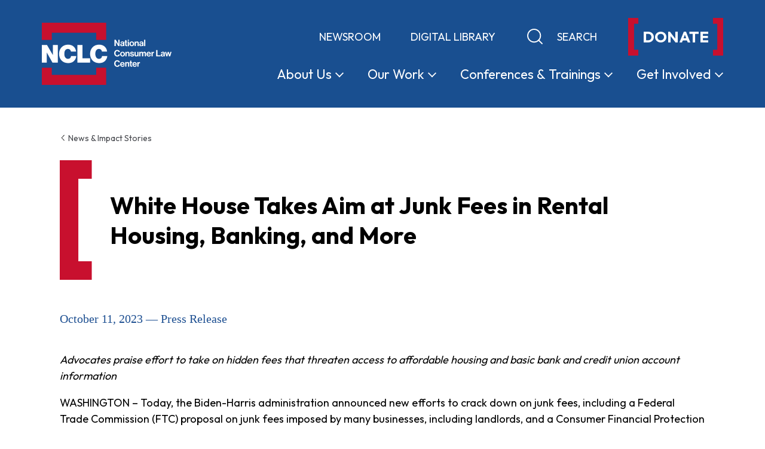

--- FILE ---
content_type: text/html; charset=UTF-8
request_url: https://www.nclc.org/white-house-takes-aim-at-junk-fees-in-rental-housing-banking-and-more/
body_size: 40753
content:
<!doctype html>
<html lang="en-US">
  <head>
    <meta charset="utf-8">
    <meta http-equiv="x-ua-compatible" content="ie=edge"><script type="text/javascript">(window.NREUM||(NREUM={})).init={privacy:{cookies_enabled:true},ajax:{deny_list:["bam.nr-data.net"]},feature_flags:["soft_nav"],distributed_tracing:{enabled:true}};(window.NREUM||(NREUM={})).loader_config={agentID:"601357270",accountID:"3707885",trustKey:"66686",xpid:"VwEHVl5bDRAFUldQBAIEUlE=",licenseKey:"NRJS-ed35ffe05f4fd80f9c1",applicationID:"566233345",browserID:"601357270"};;/*! For license information please see nr-loader-spa-1.307.0.min.js.LICENSE.txt */
(()=>{var e,t,r={384:(e,t,r)=>{"use strict";r.d(t,{NT:()=>a,US:()=>u,Zm:()=>o,bQ:()=>d,dV:()=>c,pV:()=>l});var n=r(6154),i=r(1863),s=r(1910);const a={beacon:"bam.nr-data.net",errorBeacon:"bam.nr-data.net"};function o(){return n.gm.NREUM||(n.gm.NREUM={}),void 0===n.gm.newrelic&&(n.gm.newrelic=n.gm.NREUM),n.gm.NREUM}function c(){let e=o();return e.o||(e.o={ST:n.gm.setTimeout,SI:n.gm.setImmediate||n.gm.setInterval,CT:n.gm.clearTimeout,XHR:n.gm.XMLHttpRequest,REQ:n.gm.Request,EV:n.gm.Event,PR:n.gm.Promise,MO:n.gm.MutationObserver,FETCH:n.gm.fetch,WS:n.gm.WebSocket},(0,s.i)(...Object.values(e.o))),e}function d(e,t){let r=o();r.initializedAgents??={},t.initializedAt={ms:(0,i.t)(),date:new Date},r.initializedAgents[e]=t}function u(e,t){o()[e]=t}function l(){return function(){let e=o();const t=e.info||{};e.info={beacon:a.beacon,errorBeacon:a.errorBeacon,...t}}(),function(){let e=o();const t=e.init||{};e.init={...t}}(),c(),function(){let e=o();const t=e.loader_config||{};e.loader_config={...t}}(),o()}},782:(e,t,r)=>{"use strict";r.d(t,{T:()=>n});const n=r(860).K7.pageViewTiming},860:(e,t,r)=>{"use strict";r.d(t,{$J:()=>u,K7:()=>c,P3:()=>d,XX:()=>i,Yy:()=>o,df:()=>s,qY:()=>n,v4:()=>a});const n="events",i="jserrors",s="browser/blobs",a="rum",o="browser/logs",c={ajax:"ajax",genericEvents:"generic_events",jserrors:i,logging:"logging",metrics:"metrics",pageAction:"page_action",pageViewEvent:"page_view_event",pageViewTiming:"page_view_timing",sessionReplay:"session_replay",sessionTrace:"session_trace",softNav:"soft_navigations",spa:"spa"},d={[c.pageViewEvent]:1,[c.pageViewTiming]:2,[c.metrics]:3,[c.jserrors]:4,[c.spa]:5,[c.ajax]:6,[c.sessionTrace]:7,[c.softNav]:8,[c.sessionReplay]:9,[c.logging]:10,[c.genericEvents]:11},u={[c.pageViewEvent]:a,[c.pageViewTiming]:n,[c.ajax]:n,[c.spa]:n,[c.softNav]:n,[c.metrics]:i,[c.jserrors]:i,[c.sessionTrace]:s,[c.sessionReplay]:s,[c.logging]:o,[c.genericEvents]:"ins"}},944:(e,t,r)=>{"use strict";r.d(t,{R:()=>i});var n=r(3241);function i(e,t){"function"==typeof console.debug&&(console.debug("New Relic Warning: https://github.com/newrelic/newrelic-browser-agent/blob/main/docs/warning-codes.md#".concat(e),t),(0,n.W)({agentIdentifier:null,drained:null,type:"data",name:"warn",feature:"warn",data:{code:e,secondary:t}}))}},993:(e,t,r)=>{"use strict";r.d(t,{A$:()=>s,ET:()=>a,TZ:()=>o,p_:()=>i});var n=r(860);const i={ERROR:"ERROR",WARN:"WARN",INFO:"INFO",DEBUG:"DEBUG",TRACE:"TRACE"},s={OFF:0,ERROR:1,WARN:2,INFO:3,DEBUG:4,TRACE:5},a="log",o=n.K7.logging},1687:(e,t,r)=>{"use strict";r.d(t,{Ak:()=>d,Ze:()=>h,x3:()=>u});var n=r(3241),i=r(7836),s=r(3606),a=r(860),o=r(2646);const c={};function d(e,t){const r={staged:!1,priority:a.P3[t]||0};l(e),c[e].get(t)||c[e].set(t,r)}function u(e,t){e&&c[e]&&(c[e].get(t)&&c[e].delete(t),p(e,t,!1),c[e].size&&f(e))}function l(e){if(!e)throw new Error("agentIdentifier required");c[e]||(c[e]=new Map)}function h(e="",t="feature",r=!1){if(l(e),!e||!c[e].get(t)||r)return p(e,t);c[e].get(t).staged=!0,f(e)}function f(e){const t=Array.from(c[e]);t.every(([e,t])=>t.staged)&&(t.sort((e,t)=>e[1].priority-t[1].priority),t.forEach(([t])=>{c[e].delete(t),p(e,t)}))}function p(e,t,r=!0){const a=e?i.ee.get(e):i.ee,c=s.i.handlers;if(!a.aborted&&a.backlog&&c){if((0,n.W)({agentIdentifier:e,type:"lifecycle",name:"drain",feature:t}),r){const e=a.backlog[t],r=c[t];if(r){for(let t=0;e&&t<e.length;++t)g(e[t],r);Object.entries(r).forEach(([e,t])=>{Object.values(t||{}).forEach(t=>{t[0]?.on&&t[0]?.context()instanceof o.y&&t[0].on(e,t[1])})})}}a.isolatedBacklog||delete c[t],a.backlog[t]=null,a.emit("drain-"+t,[])}}function g(e,t){var r=e[1];Object.values(t[r]||{}).forEach(t=>{var r=e[0];if(t[0]===r){var n=t[1],i=e[3],s=e[2];n.apply(i,s)}})}},1738:(e,t,r)=>{"use strict";r.d(t,{U:()=>f,Y:()=>h});var n=r(3241),i=r(9908),s=r(1863),a=r(944),o=r(5701),c=r(3969),d=r(8362),u=r(860),l=r(4261);function h(e,t,r,s){const h=s||r;!h||h[e]&&h[e]!==d.d.prototype[e]||(h[e]=function(){(0,i.p)(c.xV,["API/"+e+"/called"],void 0,u.K7.metrics,r.ee),(0,n.W)({agentIdentifier:r.agentIdentifier,drained:!!o.B?.[r.agentIdentifier],type:"data",name:"api",feature:l.Pl+e,data:{}});try{return t.apply(this,arguments)}catch(e){(0,a.R)(23,e)}})}function f(e,t,r,n,a){const o=e.info;null===r?delete o.jsAttributes[t]:o.jsAttributes[t]=r,(a||null===r)&&(0,i.p)(l.Pl+n,[(0,s.t)(),t,r],void 0,"session",e.ee)}},1741:(e,t,r)=>{"use strict";r.d(t,{W:()=>s});var n=r(944),i=r(4261);class s{#e(e,...t){if(this[e]!==s.prototype[e])return this[e](...t);(0,n.R)(35,e)}addPageAction(e,t){return this.#e(i.hG,e,t)}register(e){return this.#e(i.eY,e)}recordCustomEvent(e,t){return this.#e(i.fF,e,t)}setPageViewName(e,t){return this.#e(i.Fw,e,t)}setCustomAttribute(e,t,r){return this.#e(i.cD,e,t,r)}noticeError(e,t){return this.#e(i.o5,e,t)}setUserId(e,t=!1){return this.#e(i.Dl,e,t)}setApplicationVersion(e){return this.#e(i.nb,e)}setErrorHandler(e){return this.#e(i.bt,e)}addRelease(e,t){return this.#e(i.k6,e,t)}log(e,t){return this.#e(i.$9,e,t)}start(){return this.#e(i.d3)}finished(e){return this.#e(i.BL,e)}recordReplay(){return this.#e(i.CH)}pauseReplay(){return this.#e(i.Tb)}addToTrace(e){return this.#e(i.U2,e)}setCurrentRouteName(e){return this.#e(i.PA,e)}interaction(e){return this.#e(i.dT,e)}wrapLogger(e,t,r){return this.#e(i.Wb,e,t,r)}measure(e,t){return this.#e(i.V1,e,t)}consent(e){return this.#e(i.Pv,e)}}},1863:(e,t,r)=>{"use strict";function n(){return Math.floor(performance.now())}r.d(t,{t:()=>n})},1910:(e,t,r)=>{"use strict";r.d(t,{i:()=>s});var n=r(944);const i=new Map;function s(...e){return e.every(e=>{if(i.has(e))return i.get(e);const t="function"==typeof e?e.toString():"",r=t.includes("[native code]"),s=t.includes("nrWrapper");return r||s||(0,n.R)(64,e?.name||t),i.set(e,r),r})}},2555:(e,t,r)=>{"use strict";r.d(t,{D:()=>o,f:()=>a});var n=r(384),i=r(8122);const s={beacon:n.NT.beacon,errorBeacon:n.NT.errorBeacon,licenseKey:void 0,applicationID:void 0,sa:void 0,queueTime:void 0,applicationTime:void 0,ttGuid:void 0,user:void 0,account:void 0,product:void 0,extra:void 0,jsAttributes:{},userAttributes:void 0,atts:void 0,transactionName:void 0,tNamePlain:void 0};function a(e){try{return!!e.licenseKey&&!!e.errorBeacon&&!!e.applicationID}catch(e){return!1}}const o=e=>(0,i.a)(e,s)},2614:(e,t,r)=>{"use strict";r.d(t,{BB:()=>a,H3:()=>n,g:()=>d,iL:()=>c,tS:()=>o,uh:()=>i,wk:()=>s});const n="NRBA",i="SESSION",s=144e5,a=18e5,o={STARTED:"session-started",PAUSE:"session-pause",RESET:"session-reset",RESUME:"session-resume",UPDATE:"session-update"},c={SAME_TAB:"same-tab",CROSS_TAB:"cross-tab"},d={OFF:0,FULL:1,ERROR:2}},2646:(e,t,r)=>{"use strict";r.d(t,{y:()=>n});class n{constructor(e){this.contextId=e}}},2843:(e,t,r)=>{"use strict";r.d(t,{G:()=>s,u:()=>i});var n=r(3878);function i(e,t=!1,r,i){(0,n.DD)("visibilitychange",function(){if(t)return void("hidden"===document.visibilityState&&e());e(document.visibilityState)},r,i)}function s(e,t,r){(0,n.sp)("pagehide",e,t,r)}},3241:(e,t,r)=>{"use strict";r.d(t,{W:()=>s});var n=r(6154);const i="newrelic";function s(e={}){try{n.gm.dispatchEvent(new CustomEvent(i,{detail:e}))}catch(e){}}},3304:(e,t,r)=>{"use strict";r.d(t,{A:()=>s});var n=r(7836);const i=()=>{const e=new WeakSet;return(t,r)=>{if("object"==typeof r&&null!==r){if(e.has(r))return;e.add(r)}return r}};function s(e){try{return JSON.stringify(e,i())??""}catch(e){try{n.ee.emit("internal-error",[e])}catch(e){}return""}}},3333:(e,t,r)=>{"use strict";r.d(t,{$v:()=>u,TZ:()=>n,Xh:()=>c,Zp:()=>i,kd:()=>d,mq:()=>o,nf:()=>a,qN:()=>s});const n=r(860).K7.genericEvents,i=["auxclick","click","copy","keydown","paste","scrollend"],s=["focus","blur"],a=4,o=1e3,c=2e3,d=["PageAction","UserAction","BrowserPerformance"],u={RESOURCES:"experimental.resources",REGISTER:"register"}},3434:(e,t,r)=>{"use strict";r.d(t,{Jt:()=>s,YM:()=>d});var n=r(7836),i=r(5607);const s="nr@original:".concat(i.W),a=50;var o=Object.prototype.hasOwnProperty,c=!1;function d(e,t){return e||(e=n.ee),r.inPlace=function(e,t,n,i,s){n||(n="");const a="-"===n.charAt(0);for(let o=0;o<t.length;o++){const c=t[o],d=e[c];l(d)||(e[c]=r(d,a?c+n:n,i,c,s))}},r.flag=s,r;function r(t,r,n,c,d){return l(t)?t:(r||(r=""),nrWrapper[s]=t,function(e,t,r){if(Object.defineProperty&&Object.keys)try{return Object.keys(e).forEach(function(r){Object.defineProperty(t,r,{get:function(){return e[r]},set:function(t){return e[r]=t,t}})}),t}catch(e){u([e],r)}for(var n in e)o.call(e,n)&&(t[n]=e[n])}(t,nrWrapper,e),nrWrapper);function nrWrapper(){var s,o,l,h;let f;try{o=this,s=[...arguments],l="function"==typeof n?n(s,o):n||{}}catch(t){u([t,"",[s,o,c],l],e)}i(r+"start",[s,o,c],l,d);const p=performance.now();let g;try{return h=t.apply(o,s),g=performance.now(),h}catch(e){throw g=performance.now(),i(r+"err",[s,o,e],l,d),f=e,f}finally{const e=g-p,t={start:p,end:g,duration:e,isLongTask:e>=a,methodName:c,thrownError:f};t.isLongTask&&i("long-task",[t,o],l,d),i(r+"end",[s,o,h],l,d)}}}function i(r,n,i,s){if(!c||t){var a=c;c=!0;try{e.emit(r,n,i,t,s)}catch(t){u([t,r,n,i],e)}c=a}}}function u(e,t){t||(t=n.ee);try{t.emit("internal-error",e)}catch(e){}}function l(e){return!(e&&"function"==typeof e&&e.apply&&!e[s])}},3606:(e,t,r)=>{"use strict";r.d(t,{i:()=>s});var n=r(9908);s.on=a;var i=s.handlers={};function s(e,t,r,s){a(s||n.d,i,e,t,r)}function a(e,t,r,i,s){s||(s="feature"),e||(e=n.d);var a=t[s]=t[s]||{};(a[r]=a[r]||[]).push([e,i])}},3738:(e,t,r)=>{"use strict";r.d(t,{He:()=>i,Kp:()=>o,Lc:()=>d,Rz:()=>u,TZ:()=>n,bD:()=>s,d3:()=>a,jx:()=>l,sl:()=>h,uP:()=>c});const n=r(860).K7.sessionTrace,i="bstResource",s="resource",a="-start",o="-end",c="fn"+a,d="fn"+o,u="pushState",l=1e3,h=3e4},3785:(e,t,r)=>{"use strict";r.d(t,{R:()=>c,b:()=>d});var n=r(9908),i=r(1863),s=r(860),a=r(3969),o=r(993);function c(e,t,r={},c=o.p_.INFO,d=!0,u,l=(0,i.t)()){(0,n.p)(a.xV,["API/logging/".concat(c.toLowerCase(),"/called")],void 0,s.K7.metrics,e),(0,n.p)(o.ET,[l,t,r,c,d,u],void 0,s.K7.logging,e)}function d(e){return"string"==typeof e&&Object.values(o.p_).some(t=>t===e.toUpperCase().trim())}},3878:(e,t,r)=>{"use strict";function n(e,t){return{capture:e,passive:!1,signal:t}}function i(e,t,r=!1,i){window.addEventListener(e,t,n(r,i))}function s(e,t,r=!1,i){document.addEventListener(e,t,n(r,i))}r.d(t,{DD:()=>s,jT:()=>n,sp:()=>i})},3962:(e,t,r)=>{"use strict";r.d(t,{AM:()=>a,O2:()=>l,OV:()=>s,Qu:()=>h,TZ:()=>c,ih:()=>f,pP:()=>o,t1:()=>u,tC:()=>i,wD:()=>d});var n=r(860);const i=["click","keydown","submit"],s="popstate",a="api",o="initialPageLoad",c=n.K7.softNav,d=5e3,u=500,l={INITIAL_PAGE_LOAD:"",ROUTE_CHANGE:1,UNSPECIFIED:2},h={INTERACTION:1,AJAX:2,CUSTOM_END:3,CUSTOM_TRACER:4},f={IP:"in progress",PF:"pending finish",FIN:"finished",CAN:"cancelled"}},3969:(e,t,r)=>{"use strict";r.d(t,{TZ:()=>n,XG:()=>o,rs:()=>i,xV:()=>a,z_:()=>s});const n=r(860).K7.metrics,i="sm",s="cm",a="storeSupportabilityMetrics",o="storeEventMetrics"},4234:(e,t,r)=>{"use strict";r.d(t,{W:()=>s});var n=r(7836),i=r(1687);class s{constructor(e,t){this.agentIdentifier=e,this.ee=n.ee.get(e),this.featureName=t,this.blocked=!1}deregisterDrain(){(0,i.x3)(this.agentIdentifier,this.featureName)}}},4261:(e,t,r)=>{"use strict";r.d(t,{$9:()=>u,BL:()=>c,CH:()=>p,Dl:()=>R,Fw:()=>w,PA:()=>v,Pl:()=>n,Pv:()=>A,Tb:()=>h,U2:()=>a,V1:()=>E,Wb:()=>T,bt:()=>y,cD:()=>b,d3:()=>x,dT:()=>d,eY:()=>g,fF:()=>f,hG:()=>s,hw:()=>i,k6:()=>o,nb:()=>m,o5:()=>l});const n="api-",i=n+"ixn-",s="addPageAction",a="addToTrace",o="addRelease",c="finished",d="interaction",u="log",l="noticeError",h="pauseReplay",f="recordCustomEvent",p="recordReplay",g="register",m="setApplicationVersion",v="setCurrentRouteName",b="setCustomAttribute",y="setErrorHandler",w="setPageViewName",R="setUserId",x="start",T="wrapLogger",E="measure",A="consent"},4387:(e,t,r)=>{"use strict";function n(e={}){return!(!e.id||!e.name)}function i(e){return"string"==typeof e&&e.trim().length<501||"number"==typeof e}function s(e,t){if(2!==t?.harvestEndpointVersion)return{};const r=t.agentRef.runtime.appMetadata.agents[0].entityGuid;return n(e)?{"source.id":e.id,"source.name":e.name,"source.type":e.type,"parent.id":e.parent?.id||r}:{"entity.guid":r,appId:t.agentRef.info.applicationID}}r.d(t,{Ux:()=>s,c7:()=>n,yo:()=>i})},5205:(e,t,r)=>{"use strict";r.d(t,{j:()=>S});var n=r(384),i=r(1741);var s=r(2555),a=r(3333);const o=e=>{if(!e||"string"!=typeof e)return!1;try{document.createDocumentFragment().querySelector(e)}catch{return!1}return!0};var c=r(2614),d=r(944),u=r(8122);const l="[data-nr-mask]",h=e=>(0,u.a)(e,(()=>{const e={feature_flags:[],experimental:{allow_registered_children:!1,resources:!1},mask_selector:"*",block_selector:"[data-nr-block]",mask_input_options:{color:!1,date:!1,"datetime-local":!1,email:!1,month:!1,number:!1,range:!1,search:!1,tel:!1,text:!1,time:!1,url:!1,week:!1,textarea:!1,select:!1,password:!0}};return{ajax:{deny_list:void 0,block_internal:!0,enabled:!0,autoStart:!0},api:{get allow_registered_children(){return e.feature_flags.includes(a.$v.REGISTER)||e.experimental.allow_registered_children},set allow_registered_children(t){e.experimental.allow_registered_children=t},duplicate_registered_data:!1},browser_consent_mode:{enabled:!1},distributed_tracing:{enabled:void 0,exclude_newrelic_header:void 0,cors_use_newrelic_header:void 0,cors_use_tracecontext_headers:void 0,allowed_origins:void 0},get feature_flags(){return e.feature_flags},set feature_flags(t){e.feature_flags=t},generic_events:{enabled:!0,autoStart:!0},harvest:{interval:30},jserrors:{enabled:!0,autoStart:!0},logging:{enabled:!0,autoStart:!0},metrics:{enabled:!0,autoStart:!0},obfuscate:void 0,page_action:{enabled:!0},page_view_event:{enabled:!0,autoStart:!0},page_view_timing:{enabled:!0,autoStart:!0},performance:{capture_marks:!1,capture_measures:!1,capture_detail:!0,resources:{get enabled(){return e.feature_flags.includes(a.$v.RESOURCES)||e.experimental.resources},set enabled(t){e.experimental.resources=t},asset_types:[],first_party_domains:[],ignore_newrelic:!0}},privacy:{cookies_enabled:!0},proxy:{assets:void 0,beacon:void 0},session:{expiresMs:c.wk,inactiveMs:c.BB},session_replay:{autoStart:!0,enabled:!1,preload:!1,sampling_rate:10,error_sampling_rate:100,collect_fonts:!1,inline_images:!1,fix_stylesheets:!0,mask_all_inputs:!0,get mask_text_selector(){return e.mask_selector},set mask_text_selector(t){o(t)?e.mask_selector="".concat(t,",").concat(l):""===t||null===t?e.mask_selector=l:(0,d.R)(5,t)},get block_class(){return"nr-block"},get ignore_class(){return"nr-ignore"},get mask_text_class(){return"nr-mask"},get block_selector(){return e.block_selector},set block_selector(t){o(t)?e.block_selector+=",".concat(t):""!==t&&(0,d.R)(6,t)},get mask_input_options(){return e.mask_input_options},set mask_input_options(t){t&&"object"==typeof t?e.mask_input_options={...t,password:!0}:(0,d.R)(7,t)}},session_trace:{enabled:!0,autoStart:!0},soft_navigations:{enabled:!0,autoStart:!0},spa:{enabled:!0,autoStart:!0},ssl:void 0,user_actions:{enabled:!0,elementAttributes:["id","className","tagName","type"]}}})());var f=r(6154),p=r(9324);let g=0;const m={buildEnv:p.F3,distMethod:p.Xs,version:p.xv,originTime:f.WN},v={consented:!1},b={appMetadata:{},get consented(){return this.session?.state?.consent||v.consented},set consented(e){v.consented=e},customTransaction:void 0,denyList:void 0,disabled:!1,harvester:void 0,isolatedBacklog:!1,isRecording:!1,loaderType:void 0,maxBytes:3e4,obfuscator:void 0,onerror:void 0,ptid:void 0,releaseIds:{},session:void 0,timeKeeper:void 0,registeredEntities:[],jsAttributesMetadata:{bytes:0},get harvestCount(){return++g}},y=e=>{const t=(0,u.a)(e,b),r=Object.keys(m).reduce((e,t)=>(e[t]={value:m[t],writable:!1,configurable:!0,enumerable:!0},e),{});return Object.defineProperties(t,r)};var w=r(5701);const R=e=>{const t=e.startsWith("http");e+="/",r.p=t?e:"https://"+e};var x=r(7836),T=r(3241);const E={accountID:void 0,trustKey:void 0,agentID:void 0,licenseKey:void 0,applicationID:void 0,xpid:void 0},A=e=>(0,u.a)(e,E),_=new Set;function S(e,t={},r,a){let{init:o,info:c,loader_config:d,runtime:u={},exposed:l=!0}=t;if(!c){const e=(0,n.pV)();o=e.init,c=e.info,d=e.loader_config}e.init=h(o||{}),e.loader_config=A(d||{}),c.jsAttributes??={},f.bv&&(c.jsAttributes.isWorker=!0),e.info=(0,s.D)(c);const p=e.init,g=[c.beacon,c.errorBeacon];_.has(e.agentIdentifier)||(p.proxy.assets&&(R(p.proxy.assets),g.push(p.proxy.assets)),p.proxy.beacon&&g.push(p.proxy.beacon),e.beacons=[...g],function(e){const t=(0,n.pV)();Object.getOwnPropertyNames(i.W.prototype).forEach(r=>{const n=i.W.prototype[r];if("function"!=typeof n||"constructor"===n)return;let s=t[r];e[r]&&!1!==e.exposed&&"micro-agent"!==e.runtime?.loaderType&&(t[r]=(...t)=>{const n=e[r](...t);return s?s(...t):n})})}(e),(0,n.US)("activatedFeatures",w.B)),u.denyList=[...p.ajax.deny_list||[],...p.ajax.block_internal?g:[]],u.ptid=e.agentIdentifier,u.loaderType=r,e.runtime=y(u),_.has(e.agentIdentifier)||(e.ee=x.ee.get(e.agentIdentifier),e.exposed=l,(0,T.W)({agentIdentifier:e.agentIdentifier,drained:!!w.B?.[e.agentIdentifier],type:"lifecycle",name:"initialize",feature:void 0,data:e.config})),_.add(e.agentIdentifier)}},5270:(e,t,r)=>{"use strict";r.d(t,{Aw:()=>a,SR:()=>s,rF:()=>o});var n=r(384),i=r(7767);function s(e){return!!(0,n.dV)().o.MO&&(0,i.V)(e)&&!0===e?.session_trace.enabled}function a(e){return!0===e?.session_replay.preload&&s(e)}function o(e,t){try{if("string"==typeof t?.type){if("password"===t.type.toLowerCase())return"*".repeat(e?.length||0);if(void 0!==t?.dataset?.nrUnmask||t?.classList?.contains("nr-unmask"))return e}}catch(e){}return"string"==typeof e?e.replace(/[\S]/g,"*"):"*".repeat(e?.length||0)}},5289:(e,t,r)=>{"use strict";r.d(t,{GG:()=>a,Qr:()=>c,sB:()=>o});var n=r(3878),i=r(6389);function s(){return"undefined"==typeof document||"complete"===document.readyState}function a(e,t){if(s())return e();const r=(0,i.J)(e),a=setInterval(()=>{s()&&(clearInterval(a),r())},500);(0,n.sp)("load",r,t)}function o(e){if(s())return e();(0,n.DD)("DOMContentLoaded",e)}function c(e){if(s())return e();(0,n.sp)("popstate",e)}},5607:(e,t,r)=>{"use strict";r.d(t,{W:()=>n});const n=(0,r(9566).bz)()},5701:(e,t,r)=>{"use strict";r.d(t,{B:()=>s,t:()=>a});var n=r(3241);const i=new Set,s={};function a(e,t){const r=t.agentIdentifier;s[r]??={},e&&"object"==typeof e&&(i.has(r)||(t.ee.emit("rumresp",[e]),s[r]=e,i.add(r),(0,n.W)({agentIdentifier:r,loaded:!0,drained:!0,type:"lifecycle",name:"load",feature:void 0,data:e})))}},6154:(e,t,r)=>{"use strict";r.d(t,{OF:()=>d,RI:()=>i,WN:()=>h,bv:()=>s,eN:()=>f,gm:()=>a,lR:()=>l,m:()=>c,mw:()=>o,sb:()=>u});var n=r(1863);const i="undefined"!=typeof window&&!!window.document,s="undefined"!=typeof WorkerGlobalScope&&("undefined"!=typeof self&&self instanceof WorkerGlobalScope&&self.navigator instanceof WorkerNavigator||"undefined"!=typeof globalThis&&globalThis instanceof WorkerGlobalScope&&globalThis.navigator instanceof WorkerNavigator),a=i?window:"undefined"!=typeof WorkerGlobalScope&&("undefined"!=typeof self&&self instanceof WorkerGlobalScope&&self||"undefined"!=typeof globalThis&&globalThis instanceof WorkerGlobalScope&&globalThis),o=Boolean("hidden"===a?.document?.visibilityState),c=""+a?.location,d=/iPad|iPhone|iPod/.test(a.navigator?.userAgent),u=d&&"undefined"==typeof SharedWorker,l=(()=>{const e=a.navigator?.userAgent?.match(/Firefox[/\s](\d+\.\d+)/);return Array.isArray(e)&&e.length>=2?+e[1]:0})(),h=Date.now()-(0,n.t)(),f=()=>"undefined"!=typeof PerformanceNavigationTiming&&a?.performance?.getEntriesByType("navigation")?.[0]?.responseStart},6344:(e,t,r)=>{"use strict";r.d(t,{BB:()=>u,Qb:()=>l,TZ:()=>i,Ug:()=>a,Vh:()=>s,_s:()=>o,bc:()=>d,yP:()=>c});var n=r(2614);const i=r(860).K7.sessionReplay,s="errorDuringReplay",a=.12,o={DomContentLoaded:0,Load:1,FullSnapshot:2,IncrementalSnapshot:3,Meta:4,Custom:5},c={[n.g.ERROR]:15e3,[n.g.FULL]:3e5,[n.g.OFF]:0},d={RESET:{message:"Session was reset",sm:"Reset"},IMPORT:{message:"Recorder failed to import",sm:"Import"},TOO_MANY:{message:"429: Too Many Requests",sm:"Too-Many"},TOO_BIG:{message:"Payload was too large",sm:"Too-Big"},CROSS_TAB:{message:"Session Entity was set to OFF on another tab",sm:"Cross-Tab"},ENTITLEMENTS:{message:"Session Replay is not allowed and will not be started",sm:"Entitlement"}},u=5e3,l={API:"api",RESUME:"resume",SWITCH_TO_FULL:"switchToFull",INITIALIZE:"initialize",PRELOAD:"preload"}},6389:(e,t,r)=>{"use strict";function n(e,t=500,r={}){const n=r?.leading||!1;let i;return(...r)=>{n&&void 0===i&&(e.apply(this,r),i=setTimeout(()=>{i=clearTimeout(i)},t)),n||(clearTimeout(i),i=setTimeout(()=>{e.apply(this,r)},t))}}function i(e){let t=!1;return(...r)=>{t||(t=!0,e.apply(this,r))}}r.d(t,{J:()=>i,s:()=>n})},6630:(e,t,r)=>{"use strict";r.d(t,{T:()=>n});const n=r(860).K7.pageViewEvent},6774:(e,t,r)=>{"use strict";r.d(t,{T:()=>n});const n=r(860).K7.jserrors},7295:(e,t,r)=>{"use strict";r.d(t,{Xv:()=>a,gX:()=>i,iW:()=>s});var n=[];function i(e){if(!e||s(e))return!1;if(0===n.length)return!0;if("*"===n[0].hostname)return!1;for(var t=0;t<n.length;t++){var r=n[t];if(r.hostname.test(e.hostname)&&r.pathname.test(e.pathname))return!1}return!0}function s(e){return void 0===e.hostname}function a(e){if(n=[],e&&e.length)for(var t=0;t<e.length;t++){let r=e[t];if(!r)continue;if("*"===r)return void(n=[{hostname:"*"}]);0===r.indexOf("http://")?r=r.substring(7):0===r.indexOf("https://")&&(r=r.substring(8));const i=r.indexOf("/");let s,a;i>0?(s=r.substring(0,i),a=r.substring(i)):(s=r,a="*");let[c]=s.split(":");n.push({hostname:o(c),pathname:o(a,!0)})}}function o(e,t=!1){const r=e.replace(/[.+?^${}()|[\]\\]/g,e=>"\\"+e).replace(/\*/g,".*?");return new RegExp((t?"^":"")+r+"$")}},7485:(e,t,r)=>{"use strict";r.d(t,{D:()=>i});var n=r(6154);function i(e){if(0===(e||"").indexOf("data:"))return{protocol:"data"};try{const t=new URL(e,location.href),r={port:t.port,hostname:t.hostname,pathname:t.pathname,search:t.search,protocol:t.protocol.slice(0,t.protocol.indexOf(":")),sameOrigin:t.protocol===n.gm?.location?.protocol&&t.host===n.gm?.location?.host};return r.port&&""!==r.port||("http:"===t.protocol&&(r.port="80"),"https:"===t.protocol&&(r.port="443")),r.pathname&&""!==r.pathname?r.pathname.startsWith("/")||(r.pathname="/".concat(r.pathname)):r.pathname="/",r}catch(e){return{}}}},7699:(e,t,r)=>{"use strict";r.d(t,{It:()=>s,KC:()=>o,No:()=>i,qh:()=>a});var n=r(860);const i=16e3,s=1e6,a="SESSION_ERROR",o={[n.K7.logging]:!0,[n.K7.genericEvents]:!1,[n.K7.jserrors]:!1,[n.K7.ajax]:!1}},7767:(e,t,r)=>{"use strict";r.d(t,{V:()=>i});var n=r(6154);const i=e=>n.RI&&!0===e?.privacy.cookies_enabled},7836:(e,t,r)=>{"use strict";r.d(t,{P:()=>o,ee:()=>c});var n=r(384),i=r(8990),s=r(2646),a=r(5607);const o="nr@context:".concat(a.W),c=function e(t,r){var n={},a={},u={},l=!1;try{l=16===r.length&&d.initializedAgents?.[r]?.runtime.isolatedBacklog}catch(e){}var h={on:p,addEventListener:p,removeEventListener:function(e,t){var r=n[e];if(!r)return;for(var i=0;i<r.length;i++)r[i]===t&&r.splice(i,1)},emit:function(e,r,n,i,s){!1!==s&&(s=!0);if(c.aborted&&!i)return;t&&s&&t.emit(e,r,n);var o=f(n);g(e).forEach(e=>{e.apply(o,r)});var d=v()[a[e]];d&&d.push([h,e,r,o]);return o},get:m,listeners:g,context:f,buffer:function(e,t){const r=v();if(t=t||"feature",h.aborted)return;Object.entries(e||{}).forEach(([e,n])=>{a[n]=t,t in r||(r[t]=[])})},abort:function(){h._aborted=!0,Object.keys(h.backlog).forEach(e=>{delete h.backlog[e]})},isBuffering:function(e){return!!v()[a[e]]},debugId:r,backlog:l?{}:t&&"object"==typeof t.backlog?t.backlog:{},isolatedBacklog:l};return Object.defineProperty(h,"aborted",{get:()=>{let e=h._aborted||!1;return e||(t&&(e=t.aborted),e)}}),h;function f(e){return e&&e instanceof s.y?e:e?(0,i.I)(e,o,()=>new s.y(o)):new s.y(o)}function p(e,t){n[e]=g(e).concat(t)}function g(e){return n[e]||[]}function m(t){return u[t]=u[t]||e(h,t)}function v(){return h.backlog}}(void 0,"globalEE"),d=(0,n.Zm)();d.ee||(d.ee=c)},8122:(e,t,r)=>{"use strict";r.d(t,{a:()=>i});var n=r(944);function i(e,t){try{if(!e||"object"!=typeof e)return(0,n.R)(3);if(!t||"object"!=typeof t)return(0,n.R)(4);const r=Object.create(Object.getPrototypeOf(t),Object.getOwnPropertyDescriptors(t)),s=0===Object.keys(r).length?e:r;for(let a in s)if(void 0!==e[a])try{if(null===e[a]){r[a]=null;continue}Array.isArray(e[a])&&Array.isArray(t[a])?r[a]=Array.from(new Set([...e[a],...t[a]])):"object"==typeof e[a]&&"object"==typeof t[a]?r[a]=i(e[a],t[a]):r[a]=e[a]}catch(e){r[a]||(0,n.R)(1,e)}return r}catch(e){(0,n.R)(2,e)}}},8139:(e,t,r)=>{"use strict";r.d(t,{u:()=>h});var n=r(7836),i=r(3434),s=r(8990),a=r(6154);const o={},c=a.gm.XMLHttpRequest,d="addEventListener",u="removeEventListener",l="nr@wrapped:".concat(n.P);function h(e){var t=function(e){return(e||n.ee).get("events")}(e);if(o[t.debugId]++)return t;o[t.debugId]=1;var r=(0,i.YM)(t,!0);function h(e){r.inPlace(e,[d,u],"-",p)}function p(e,t){return e[1]}return"getPrototypeOf"in Object&&(a.RI&&f(document,h),c&&f(c.prototype,h),f(a.gm,h)),t.on(d+"-start",function(e,t){var n=e[1];if(null!==n&&("function"==typeof n||"object"==typeof n)&&"newrelic"!==e[0]){var i=(0,s.I)(n,l,function(){var e={object:function(){if("function"!=typeof n.handleEvent)return;return n.handleEvent.apply(n,arguments)},function:n}[typeof n];return e?r(e,"fn-",null,e.name||"anonymous"):n});this.wrapped=e[1]=i}}),t.on(u+"-start",function(e){e[1]=this.wrapped||e[1]}),t}function f(e,t,...r){let n=e;for(;"object"==typeof n&&!Object.prototype.hasOwnProperty.call(n,d);)n=Object.getPrototypeOf(n);n&&t(n,...r)}},8362:(e,t,r)=>{"use strict";r.d(t,{d:()=>s});var n=r(9566),i=r(1741);class s extends i.W{agentIdentifier=(0,n.LA)(16)}},8374:(e,t,r)=>{r.nc=(()=>{try{return document?.currentScript?.nonce}catch(e){}return""})()},8990:(e,t,r)=>{"use strict";r.d(t,{I:()=>i});var n=Object.prototype.hasOwnProperty;function i(e,t,r){if(n.call(e,t))return e[t];var i=r();if(Object.defineProperty&&Object.keys)try{return Object.defineProperty(e,t,{value:i,writable:!0,enumerable:!1}),i}catch(e){}return e[t]=i,i}},9300:(e,t,r)=>{"use strict";r.d(t,{T:()=>n});const n=r(860).K7.ajax},9324:(e,t,r)=>{"use strict";r.d(t,{AJ:()=>a,F3:()=>i,Xs:()=>s,Yq:()=>o,xv:()=>n});const n="1.307.0",i="PROD",s="CDN",a="@newrelic/rrweb",o="1.0.1"},9566:(e,t,r)=>{"use strict";r.d(t,{LA:()=>o,ZF:()=>c,bz:()=>a,el:()=>d});var n=r(6154);const i="xxxxxxxx-xxxx-4xxx-yxxx-xxxxxxxxxxxx";function s(e,t){return e?15&e[t]:16*Math.random()|0}function a(){const e=n.gm?.crypto||n.gm?.msCrypto;let t,r=0;return e&&e.getRandomValues&&(t=e.getRandomValues(new Uint8Array(30))),i.split("").map(e=>"x"===e?s(t,r++).toString(16):"y"===e?(3&s()|8).toString(16):e).join("")}function o(e){const t=n.gm?.crypto||n.gm?.msCrypto;let r,i=0;t&&t.getRandomValues&&(r=t.getRandomValues(new Uint8Array(e)));const a=[];for(var o=0;o<e;o++)a.push(s(r,i++).toString(16));return a.join("")}function c(){return o(16)}function d(){return o(32)}},9908:(e,t,r)=>{"use strict";r.d(t,{d:()=>n,p:()=>i});var n=r(7836).ee.get("handle");function i(e,t,r,i,s){s?(s.buffer([e],i),s.emit(e,t,r)):(n.buffer([e],i),n.emit(e,t,r))}}},n={};function i(e){var t=n[e];if(void 0!==t)return t.exports;var s=n[e]={exports:{}};return r[e](s,s.exports,i),s.exports}i.m=r,i.d=(e,t)=>{for(var r in t)i.o(t,r)&&!i.o(e,r)&&Object.defineProperty(e,r,{enumerable:!0,get:t[r]})},i.f={},i.e=e=>Promise.all(Object.keys(i.f).reduce((t,r)=>(i.f[r](e,t),t),[])),i.u=e=>({212:"nr-spa-compressor",249:"nr-spa-recorder",478:"nr-spa"}[e]+"-1.307.0.min.js"),i.o=(e,t)=>Object.prototype.hasOwnProperty.call(e,t),e={},t="NRBA-1.307.0.PROD:",i.l=(r,n,s,a)=>{if(e[r])e[r].push(n);else{var o,c;if(void 0!==s)for(var d=document.getElementsByTagName("script"),u=0;u<d.length;u++){var l=d[u];if(l.getAttribute("src")==r||l.getAttribute("data-webpack")==t+s){o=l;break}}if(!o){c=!0;var h={478:"sha512-bFoj7wd1EcCTt0jkKdFkw+gjDdU092aP1BOVh5n0PjhLNtBCSXj4vpjfIJR8zH8Bn6/XPpFl3gSNOuWVJ98iug==",249:"sha512-FRHQNWDGImhEo7a7lqCuCt6xlBgommnGc+JH2/YGJlngDoH+/3jpT/cyFpwi2M5G6srPVN4wLxrVqskf6KB7bg==",212:"sha512-okml4IaluCF10UG6SWzY+cKPgBNvH2+S5f1FxomzQUHf608N0b9dwoBv/ZFAhJhrdxPgTA4AxlBzwGcjMGIlQQ=="};(o=document.createElement("script")).charset="utf-8",i.nc&&o.setAttribute("nonce",i.nc),o.setAttribute("data-webpack",t+s),o.src=r,0!==o.src.indexOf(window.location.origin+"/")&&(o.crossOrigin="anonymous"),h[a]&&(o.integrity=h[a])}e[r]=[n];var f=(t,n)=>{o.onerror=o.onload=null,clearTimeout(p);var i=e[r];if(delete e[r],o.parentNode&&o.parentNode.removeChild(o),i&&i.forEach(e=>e(n)),t)return t(n)},p=setTimeout(f.bind(null,void 0,{type:"timeout",target:o}),12e4);o.onerror=f.bind(null,o.onerror),o.onload=f.bind(null,o.onload),c&&document.head.appendChild(o)}},i.r=e=>{"undefined"!=typeof Symbol&&Symbol.toStringTag&&Object.defineProperty(e,Symbol.toStringTag,{value:"Module"}),Object.defineProperty(e,"__esModule",{value:!0})},i.p="https://js-agent.newrelic.com/",(()=>{var e={38:0,788:0};i.f.j=(t,r)=>{var n=i.o(e,t)?e[t]:void 0;if(0!==n)if(n)r.push(n[2]);else{var s=new Promise((r,i)=>n=e[t]=[r,i]);r.push(n[2]=s);var a=i.p+i.u(t),o=new Error;i.l(a,r=>{if(i.o(e,t)&&(0!==(n=e[t])&&(e[t]=void 0),n)){var s=r&&("load"===r.type?"missing":r.type),a=r&&r.target&&r.target.src;o.message="Loading chunk "+t+" failed: ("+s+": "+a+")",o.name="ChunkLoadError",o.type=s,o.request=a,n[1](o)}},"chunk-"+t,t)}};var t=(t,r)=>{var n,s,[a,o,c]=r,d=0;if(a.some(t=>0!==e[t])){for(n in o)i.o(o,n)&&(i.m[n]=o[n]);if(c)c(i)}for(t&&t(r);d<a.length;d++)s=a[d],i.o(e,s)&&e[s]&&e[s][0](),e[s]=0},r=self["webpackChunk:NRBA-1.307.0.PROD"]=self["webpackChunk:NRBA-1.307.0.PROD"]||[];r.forEach(t.bind(null,0)),r.push=t.bind(null,r.push.bind(r))})(),(()=>{"use strict";i(8374);var e=i(8362),t=i(860);const r=Object.values(t.K7);var n=i(5205);var s=i(9908),a=i(1863),o=i(4261),c=i(1738);var d=i(1687),u=i(4234),l=i(5289),h=i(6154),f=i(944),p=i(5270),g=i(7767),m=i(6389),v=i(7699);class b extends u.W{constructor(e,t){super(e.agentIdentifier,t),this.agentRef=e,this.abortHandler=void 0,this.featAggregate=void 0,this.loadedSuccessfully=void 0,this.onAggregateImported=new Promise(e=>{this.loadedSuccessfully=e}),this.deferred=Promise.resolve(),!1===e.init[this.featureName].autoStart?this.deferred=new Promise((t,r)=>{this.ee.on("manual-start-all",(0,m.J)(()=>{(0,d.Ak)(e.agentIdentifier,this.featureName),t()}))}):(0,d.Ak)(e.agentIdentifier,t)}importAggregator(e,t,r={}){if(this.featAggregate)return;const n=async()=>{let n;await this.deferred;try{if((0,g.V)(e.init)){const{setupAgentSession:t}=await i.e(478).then(i.bind(i,8766));n=t(e)}}catch(e){(0,f.R)(20,e),this.ee.emit("internal-error",[e]),(0,s.p)(v.qh,[e],void 0,this.featureName,this.ee)}try{if(!this.#t(this.featureName,n,e.init))return(0,d.Ze)(this.agentIdentifier,this.featureName),void this.loadedSuccessfully(!1);const{Aggregate:i}=await t();this.featAggregate=new i(e,r),e.runtime.harvester.initializedAggregates.push(this.featAggregate),this.loadedSuccessfully(!0)}catch(e){(0,f.R)(34,e),this.abortHandler?.(),(0,d.Ze)(this.agentIdentifier,this.featureName,!0),this.loadedSuccessfully(!1),this.ee&&this.ee.abort()}};h.RI?(0,l.GG)(()=>n(),!0):n()}#t(e,r,n){if(this.blocked)return!1;switch(e){case t.K7.sessionReplay:return(0,p.SR)(n)&&!!r;case t.K7.sessionTrace:return!!r;default:return!0}}}var y=i(6630),w=i(2614),R=i(3241);class x extends b{static featureName=y.T;constructor(e){var t;super(e,y.T),this.setupInspectionEvents(e.agentIdentifier),t=e,(0,c.Y)(o.Fw,function(e,r){"string"==typeof e&&("/"!==e.charAt(0)&&(e="/"+e),t.runtime.customTransaction=(r||"http://custom.transaction")+e,(0,s.p)(o.Pl+o.Fw,[(0,a.t)()],void 0,void 0,t.ee))},t),this.importAggregator(e,()=>i.e(478).then(i.bind(i,2467)))}setupInspectionEvents(e){const t=(t,r)=>{t&&(0,R.W)({agentIdentifier:e,timeStamp:t.timeStamp,loaded:"complete"===t.target.readyState,type:"window",name:r,data:t.target.location+""})};(0,l.sB)(e=>{t(e,"DOMContentLoaded")}),(0,l.GG)(e=>{t(e,"load")}),(0,l.Qr)(e=>{t(e,"navigate")}),this.ee.on(w.tS.UPDATE,(t,r)=>{(0,R.W)({agentIdentifier:e,type:"lifecycle",name:"session",data:r})})}}var T=i(384);class E extends e.d{constructor(e){var t;(super(),h.gm)?(this.features={},(0,T.bQ)(this.agentIdentifier,this),this.desiredFeatures=new Set(e.features||[]),this.desiredFeatures.add(x),(0,n.j)(this,e,e.loaderType||"agent"),t=this,(0,c.Y)(o.cD,function(e,r,n=!1){if("string"==typeof e){if(["string","number","boolean"].includes(typeof r)||null===r)return(0,c.U)(t,e,r,o.cD,n);(0,f.R)(40,typeof r)}else(0,f.R)(39,typeof e)},t),function(e){(0,c.Y)(o.Dl,function(t,r=!1){if("string"!=typeof t&&null!==t)return void(0,f.R)(41,typeof t);const n=e.info.jsAttributes["enduser.id"];r&&null!=n&&n!==t?(0,s.p)(o.Pl+"setUserIdAndResetSession",[t],void 0,"session",e.ee):(0,c.U)(e,"enduser.id",t,o.Dl,!0)},e)}(this),function(e){(0,c.Y)(o.nb,function(t){if("string"==typeof t||null===t)return(0,c.U)(e,"application.version",t,o.nb,!1);(0,f.R)(42,typeof t)},e)}(this),function(e){(0,c.Y)(o.d3,function(){e.ee.emit("manual-start-all")},e)}(this),function(e){(0,c.Y)(o.Pv,function(t=!0){if("boolean"==typeof t){if((0,s.p)(o.Pl+o.Pv,[t],void 0,"session",e.ee),e.runtime.consented=t,t){const t=e.features.page_view_event;t.onAggregateImported.then(e=>{const r=t.featAggregate;e&&!r.sentRum&&r.sendRum()})}}else(0,f.R)(65,typeof t)},e)}(this),this.run()):(0,f.R)(21)}get config(){return{info:this.info,init:this.init,loader_config:this.loader_config,runtime:this.runtime}}get api(){return this}run(){try{const e=function(e){const t={};return r.forEach(r=>{t[r]=!!e[r]?.enabled}),t}(this.init),n=[...this.desiredFeatures];n.sort((e,r)=>t.P3[e.featureName]-t.P3[r.featureName]),n.forEach(r=>{if(!e[r.featureName]&&r.featureName!==t.K7.pageViewEvent)return;if(r.featureName===t.K7.spa)return void(0,f.R)(67);const n=function(e){switch(e){case t.K7.ajax:return[t.K7.jserrors];case t.K7.sessionTrace:return[t.K7.ajax,t.K7.pageViewEvent];case t.K7.sessionReplay:return[t.K7.sessionTrace];case t.K7.pageViewTiming:return[t.K7.pageViewEvent];default:return[]}}(r.featureName).filter(e=>!(e in this.features));n.length>0&&(0,f.R)(36,{targetFeature:r.featureName,missingDependencies:n}),this.features[r.featureName]=new r(this)})}catch(e){(0,f.R)(22,e);for(const e in this.features)this.features[e].abortHandler?.();const t=(0,T.Zm)();delete t.initializedAgents[this.agentIdentifier]?.features,delete this.sharedAggregator;return t.ee.get(this.agentIdentifier).abort(),!1}}}var A=i(2843),_=i(782);class S extends b{static featureName=_.T;constructor(e){super(e,_.T),h.RI&&((0,A.u)(()=>(0,s.p)("docHidden",[(0,a.t)()],void 0,_.T,this.ee),!0),(0,A.G)(()=>(0,s.p)("winPagehide",[(0,a.t)()],void 0,_.T,this.ee)),this.importAggregator(e,()=>i.e(478).then(i.bind(i,9917))))}}var O=i(3969);class I extends b{static featureName=O.TZ;constructor(e){super(e,O.TZ),h.RI&&document.addEventListener("securitypolicyviolation",e=>{(0,s.p)(O.xV,["Generic/CSPViolation/Detected"],void 0,this.featureName,this.ee)}),this.importAggregator(e,()=>i.e(478).then(i.bind(i,6555)))}}var N=i(6774),P=i(3878),D=i(3304);class k{constructor(e,t,r,n,i){this.name="UncaughtError",this.message="string"==typeof e?e:(0,D.A)(e),this.sourceURL=t,this.line=r,this.column=n,this.__newrelic=i}}function C(e){return M(e)?e:new k(void 0!==e?.message?e.message:e,e?.filename||e?.sourceURL,e?.lineno||e?.line,e?.colno||e?.col,e?.__newrelic,e?.cause)}function j(e){const t="Unhandled Promise Rejection: ";if(!e?.reason)return;if(M(e.reason)){try{e.reason.message.startsWith(t)||(e.reason.message=t+e.reason.message)}catch(e){}return C(e.reason)}const r=C(e.reason);return(r.message||"").startsWith(t)||(r.message=t+r.message),r}function L(e){if(e.error instanceof SyntaxError&&!/:\d+$/.test(e.error.stack?.trim())){const t=new k(e.message,e.filename,e.lineno,e.colno,e.error.__newrelic,e.cause);return t.name=SyntaxError.name,t}return M(e.error)?e.error:C(e)}function M(e){return e instanceof Error&&!!e.stack}function H(e,r,n,i,o=(0,a.t)()){"string"==typeof e&&(e=new Error(e)),(0,s.p)("err",[e,o,!1,r,n.runtime.isRecording,void 0,i],void 0,t.K7.jserrors,n.ee),(0,s.p)("uaErr",[],void 0,t.K7.genericEvents,n.ee)}var B=i(4387),K=i(993),W=i(3785);function U(e,{customAttributes:t={},level:r=K.p_.INFO}={},n,i,s=(0,a.t)()){(0,W.R)(n.ee,e,t,r,!1,i,s)}function F(e,r,n,i,c=(0,a.t)()){(0,s.p)(o.Pl+o.hG,[c,e,r,i],void 0,t.K7.genericEvents,n.ee)}function V(e,r,n,i,c=(0,a.t)()){const{start:d,end:u,customAttributes:l}=r||{},h={customAttributes:l||{}};if("object"!=typeof h.customAttributes||"string"!=typeof e||0===e.length)return void(0,f.R)(57);const p=(e,t)=>null==e?t:"number"==typeof e?e:e instanceof PerformanceMark?e.startTime:Number.NaN;if(h.start=p(d,0),h.end=p(u,c),Number.isNaN(h.start)||Number.isNaN(h.end))(0,f.R)(57);else{if(h.duration=h.end-h.start,!(h.duration<0))return(0,s.p)(o.Pl+o.V1,[h,e,i],void 0,t.K7.genericEvents,n.ee),h;(0,f.R)(58)}}function G(e,r={},n,i,c=(0,a.t)()){(0,s.p)(o.Pl+o.fF,[c,e,r,i],void 0,t.K7.genericEvents,n.ee)}function z(e){(0,c.Y)(o.eY,function(t){return Y(e,t)},e)}function Y(e,r,n){const i={};(0,f.R)(54,"newrelic.register"),r||={},r.type="MFE",r.licenseKey||=e.info.licenseKey,r.blocked=!1,r.parent=n||{};let o=()=>{};const c=e.runtime.registeredEntities,d=c.find(({metadata:{target:{id:e,name:t}}})=>e===r.id);if(d)return d.metadata.target.name!==r.name&&(d.metadata.target.name=r.name),d;const u=e=>{r.blocked=!0,o=e};e.init.api.allow_registered_children||u((0,m.J)(()=>(0,f.R)(55))),(0,B.c7)(r)||u((0,m.J)(()=>(0,f.R)(48,r))),(0,B.yo)(r.id)&&(0,B.yo)(r.name)||u((0,m.J)(()=>(0,f.R)(48,r)));const l={addPageAction:(t,n={})=>g(F,[t,{...i,...n},e],r),log:(t,n={})=>g(U,[t,{...n,customAttributes:{...i,...n.customAttributes||{}}},e],r),measure:(t,n={})=>g(V,[t,{...n,customAttributes:{...i,...n.customAttributes||{}}},e],r),noticeError:(t,n={})=>g(H,[t,{...i,...n},e],r),register:(t={})=>g(Y,[e,t],l.metadata.target),recordCustomEvent:(t,n={})=>g(G,[t,{...i,...n},e],r),setApplicationVersion:e=>p("application.version",e),setCustomAttribute:(e,t)=>p(e,t),setUserId:e=>p("enduser.id",e),metadata:{customAttributes:i,target:r}},h=()=>(r.blocked&&o(),r.blocked);h()||c.push(l);const p=(e,t)=>{h()||(i[e]=t)},g=(r,n,i)=>{if(h())return;const o=(0,a.t)();(0,s.p)(O.xV,["API/register/".concat(r.name,"/called")],void 0,t.K7.metrics,e.ee);try{return e.init.api.duplicate_registered_data&&"register"!==r.name&&r(...n,void 0,o),r(...n,i,o)}catch(e){(0,f.R)(50,e)}};return l}class Z extends b{static featureName=N.T;constructor(e){var t;super(e,N.T),t=e,(0,c.Y)(o.o5,(e,r)=>H(e,r,t),t),function(e){(0,c.Y)(o.bt,function(t){e.runtime.onerror=t},e)}(e),function(e){let t=0;(0,c.Y)(o.k6,function(e,r){++t>10||(this.runtime.releaseIds[e.slice(-200)]=(""+r).slice(-200))},e)}(e),z(e);try{this.removeOnAbort=new AbortController}catch(e){}this.ee.on("internal-error",(t,r)=>{this.abortHandler&&(0,s.p)("ierr",[C(t),(0,a.t)(),!0,{},e.runtime.isRecording,r],void 0,this.featureName,this.ee)}),h.gm.addEventListener("unhandledrejection",t=>{this.abortHandler&&(0,s.p)("err",[j(t),(0,a.t)(),!1,{unhandledPromiseRejection:1},e.runtime.isRecording],void 0,this.featureName,this.ee)},(0,P.jT)(!1,this.removeOnAbort?.signal)),h.gm.addEventListener("error",t=>{this.abortHandler&&(0,s.p)("err",[L(t),(0,a.t)(),!1,{},e.runtime.isRecording],void 0,this.featureName,this.ee)},(0,P.jT)(!1,this.removeOnAbort?.signal)),this.abortHandler=this.#r,this.importAggregator(e,()=>i.e(478).then(i.bind(i,2176)))}#r(){this.removeOnAbort?.abort(),this.abortHandler=void 0}}var q=i(8990);let X=1;function J(e){const t=typeof e;return!e||"object"!==t&&"function"!==t?-1:e===h.gm?0:(0,q.I)(e,"nr@id",function(){return X++})}function Q(e){if("string"==typeof e&&e.length)return e.length;if("object"==typeof e){if("undefined"!=typeof ArrayBuffer&&e instanceof ArrayBuffer&&e.byteLength)return e.byteLength;if("undefined"!=typeof Blob&&e instanceof Blob&&e.size)return e.size;if(!("undefined"!=typeof FormData&&e instanceof FormData))try{return(0,D.A)(e).length}catch(e){return}}}var ee=i(8139),te=i(7836),re=i(3434);const ne={},ie=["open","send"];function se(e){var t=e||te.ee;const r=function(e){return(e||te.ee).get("xhr")}(t);if(void 0===h.gm.XMLHttpRequest)return r;if(ne[r.debugId]++)return r;ne[r.debugId]=1,(0,ee.u)(t);var n=(0,re.YM)(r),i=h.gm.XMLHttpRequest,s=h.gm.MutationObserver,a=h.gm.Promise,o=h.gm.setInterval,c="readystatechange",d=["onload","onerror","onabort","onloadstart","onloadend","onprogress","ontimeout"],u=[],l=h.gm.XMLHttpRequest=function(e){const t=new i(e),s=r.context(t);try{r.emit("new-xhr",[t],s),t.addEventListener(c,(a=s,function(){var e=this;e.readyState>3&&!a.resolved&&(a.resolved=!0,r.emit("xhr-resolved",[],e)),n.inPlace(e,d,"fn-",y)}),(0,P.jT)(!1))}catch(e){(0,f.R)(15,e);try{r.emit("internal-error",[e])}catch(e){}}var a;return t};function p(e,t){n.inPlace(t,["onreadystatechange"],"fn-",y)}if(function(e,t){for(var r in e)t[r]=e[r]}(i,l),l.prototype=i.prototype,n.inPlace(l.prototype,ie,"-xhr-",y),r.on("send-xhr-start",function(e,t){p(e,t),function(e){u.push(e),s&&(g?g.then(b):o?o(b):(m=-m,v.data=m))}(t)}),r.on("open-xhr-start",p),s){var g=a&&a.resolve();if(!o&&!a){var m=1,v=document.createTextNode(m);new s(b).observe(v,{characterData:!0})}}else t.on("fn-end",function(e){e[0]&&e[0].type===c||b()});function b(){for(var e=0;e<u.length;e++)p(0,u[e]);u.length&&(u=[])}function y(e,t){return t}return r}var ae="fetch-",oe=ae+"body-",ce=["arrayBuffer","blob","json","text","formData"],de=h.gm.Request,ue=h.gm.Response,le="prototype";const he={};function fe(e){const t=function(e){return(e||te.ee).get("fetch")}(e);if(!(de&&ue&&h.gm.fetch))return t;if(he[t.debugId]++)return t;function r(e,r,n){var i=e[r];"function"==typeof i&&(e[r]=function(){var e,r=[...arguments],s={};t.emit(n+"before-start",[r],s),s[te.P]&&s[te.P].dt&&(e=s[te.P].dt);var a=i.apply(this,r);return t.emit(n+"start",[r,e],a),a.then(function(e){return t.emit(n+"end",[null,e],a),e},function(e){throw t.emit(n+"end",[e],a),e})})}return he[t.debugId]=1,ce.forEach(e=>{r(de[le],e,oe),r(ue[le],e,oe)}),r(h.gm,"fetch",ae),t.on(ae+"end",function(e,r){var n=this;if(r){var i=r.headers.get("content-length");null!==i&&(n.rxSize=i),t.emit(ae+"done",[null,r],n)}else t.emit(ae+"done",[e],n)}),t}var pe=i(7485),ge=i(9566);class me{constructor(e){this.agentRef=e}generateTracePayload(e){const t=this.agentRef.loader_config;if(!this.shouldGenerateTrace(e)||!t)return null;var r=(t.accountID||"").toString()||null,n=(t.agentID||"").toString()||null,i=(t.trustKey||"").toString()||null;if(!r||!n)return null;var s=(0,ge.ZF)(),a=(0,ge.el)(),o=Date.now(),c={spanId:s,traceId:a,timestamp:o};return(e.sameOrigin||this.isAllowedOrigin(e)&&this.useTraceContextHeadersForCors())&&(c.traceContextParentHeader=this.generateTraceContextParentHeader(s,a),c.traceContextStateHeader=this.generateTraceContextStateHeader(s,o,r,n,i)),(e.sameOrigin&&!this.excludeNewrelicHeader()||!e.sameOrigin&&this.isAllowedOrigin(e)&&this.useNewrelicHeaderForCors())&&(c.newrelicHeader=this.generateTraceHeader(s,a,o,r,n,i)),c}generateTraceContextParentHeader(e,t){return"00-"+t+"-"+e+"-01"}generateTraceContextStateHeader(e,t,r,n,i){return i+"@nr=0-1-"+r+"-"+n+"-"+e+"----"+t}generateTraceHeader(e,t,r,n,i,s){if(!("function"==typeof h.gm?.btoa))return null;var a={v:[0,1],d:{ty:"Browser",ac:n,ap:i,id:e,tr:t,ti:r}};return s&&n!==s&&(a.d.tk=s),btoa((0,D.A)(a))}shouldGenerateTrace(e){return this.agentRef.init?.distributed_tracing?.enabled&&this.isAllowedOrigin(e)}isAllowedOrigin(e){var t=!1;const r=this.agentRef.init?.distributed_tracing;if(e.sameOrigin)t=!0;else if(r?.allowed_origins instanceof Array)for(var n=0;n<r.allowed_origins.length;n++){var i=(0,pe.D)(r.allowed_origins[n]);if(e.hostname===i.hostname&&e.protocol===i.protocol&&e.port===i.port){t=!0;break}}return t}excludeNewrelicHeader(){var e=this.agentRef.init?.distributed_tracing;return!!e&&!!e.exclude_newrelic_header}useNewrelicHeaderForCors(){var e=this.agentRef.init?.distributed_tracing;return!!e&&!1!==e.cors_use_newrelic_header}useTraceContextHeadersForCors(){var e=this.agentRef.init?.distributed_tracing;return!!e&&!!e.cors_use_tracecontext_headers}}var ve=i(9300),be=i(7295);function ye(e){return"string"==typeof e?e:e instanceof(0,T.dV)().o.REQ?e.url:h.gm?.URL&&e instanceof URL?e.href:void 0}var we=["load","error","abort","timeout"],Re=we.length,xe=(0,T.dV)().o.REQ,Te=(0,T.dV)().o.XHR;const Ee="X-NewRelic-App-Data";class Ae extends b{static featureName=ve.T;constructor(e){super(e,ve.T),this.dt=new me(e),this.handler=(e,t,r,n)=>(0,s.p)(e,t,r,n,this.ee);try{const e={xmlhttprequest:"xhr",fetch:"fetch",beacon:"beacon"};h.gm?.performance?.getEntriesByType("resource").forEach(r=>{if(r.initiatorType in e&&0!==r.responseStatus){const n={status:r.responseStatus},i={rxSize:r.transferSize,duration:Math.floor(r.duration),cbTime:0};_e(n,r.name),this.handler("xhr",[n,i,r.startTime,r.responseEnd,e[r.initiatorType]],void 0,t.K7.ajax)}})}catch(e){}fe(this.ee),se(this.ee),function(e,r,n,i){function o(e){var t=this;t.totalCbs=0,t.called=0,t.cbTime=0,t.end=T,t.ended=!1,t.xhrGuids={},t.lastSize=null,t.loadCaptureCalled=!1,t.params=this.params||{},t.metrics=this.metrics||{},t.latestLongtaskEnd=0,e.addEventListener("load",function(r){E(t,e)},(0,P.jT)(!1)),h.lR||e.addEventListener("progress",function(e){t.lastSize=e.loaded},(0,P.jT)(!1))}function c(e){this.params={method:e[0]},_e(this,e[1]),this.metrics={}}function d(t,r){e.loader_config.xpid&&this.sameOrigin&&r.setRequestHeader("X-NewRelic-ID",e.loader_config.xpid);var n=i.generateTracePayload(this.parsedOrigin);if(n){var s=!1;n.newrelicHeader&&(r.setRequestHeader("newrelic",n.newrelicHeader),s=!0),n.traceContextParentHeader&&(r.setRequestHeader("traceparent",n.traceContextParentHeader),n.traceContextStateHeader&&r.setRequestHeader("tracestate",n.traceContextStateHeader),s=!0),s&&(this.dt=n)}}function u(e,t){var n=this.metrics,i=e[0],s=this;if(n&&i){var o=Q(i);o&&(n.txSize=o)}this.startTime=(0,a.t)(),this.body=i,this.listener=function(e){try{"abort"!==e.type||s.loadCaptureCalled||(s.params.aborted=!0),("load"!==e.type||s.called===s.totalCbs&&(s.onloadCalled||"function"!=typeof t.onload)&&"function"==typeof s.end)&&s.end(t)}catch(e){try{r.emit("internal-error",[e])}catch(e){}}};for(var c=0;c<Re;c++)t.addEventListener(we[c],this.listener,(0,P.jT)(!1))}function l(e,t,r){this.cbTime+=e,t?this.onloadCalled=!0:this.called+=1,this.called!==this.totalCbs||!this.onloadCalled&&"function"==typeof r.onload||"function"!=typeof this.end||this.end(r)}function f(e,t){var r=""+J(e)+!!t;this.xhrGuids&&!this.xhrGuids[r]&&(this.xhrGuids[r]=!0,this.totalCbs+=1)}function p(e,t){var r=""+J(e)+!!t;this.xhrGuids&&this.xhrGuids[r]&&(delete this.xhrGuids[r],this.totalCbs-=1)}function g(){this.endTime=(0,a.t)()}function m(e,t){t instanceof Te&&"load"===e[0]&&r.emit("xhr-load-added",[e[1],e[2]],t)}function v(e,t){t instanceof Te&&"load"===e[0]&&r.emit("xhr-load-removed",[e[1],e[2]],t)}function b(e,t,r){t instanceof Te&&("onload"===r&&(this.onload=!0),("load"===(e[0]&&e[0].type)||this.onload)&&(this.xhrCbStart=(0,a.t)()))}function y(e,t){this.xhrCbStart&&r.emit("xhr-cb-time",[(0,a.t)()-this.xhrCbStart,this.onload,t],t)}function w(e){var t,r=e[1]||{};if("string"==typeof e[0]?0===(t=e[0]).length&&h.RI&&(t=""+h.gm.location.href):e[0]&&e[0].url?t=e[0].url:h.gm?.URL&&e[0]&&e[0]instanceof URL?t=e[0].href:"function"==typeof e[0].toString&&(t=e[0].toString()),"string"==typeof t&&0!==t.length){t&&(this.parsedOrigin=(0,pe.D)(t),this.sameOrigin=this.parsedOrigin.sameOrigin);var n=i.generateTracePayload(this.parsedOrigin);if(n&&(n.newrelicHeader||n.traceContextParentHeader))if(e[0]&&e[0].headers)o(e[0].headers,n)&&(this.dt=n);else{var s={};for(var a in r)s[a]=r[a];s.headers=new Headers(r.headers||{}),o(s.headers,n)&&(this.dt=n),e.length>1?e[1]=s:e.push(s)}}function o(e,t){var r=!1;return t.newrelicHeader&&(e.set("newrelic",t.newrelicHeader),r=!0),t.traceContextParentHeader&&(e.set("traceparent",t.traceContextParentHeader),t.traceContextStateHeader&&e.set("tracestate",t.traceContextStateHeader),r=!0),r}}function R(e,t){this.params={},this.metrics={},this.startTime=(0,a.t)(),this.dt=t,e.length>=1&&(this.target=e[0]),e.length>=2&&(this.opts=e[1]);var r=this.opts||{},n=this.target;_e(this,ye(n));var i=(""+(n&&n instanceof xe&&n.method||r.method||"GET")).toUpperCase();this.params.method=i,this.body=r.body,this.txSize=Q(r.body)||0}function x(e,r){if(this.endTime=(0,a.t)(),this.params||(this.params={}),(0,be.iW)(this.params))return;let i;this.params.status=r?r.status:0,"string"==typeof this.rxSize&&this.rxSize.length>0&&(i=+this.rxSize);const s={txSize:this.txSize,rxSize:i,duration:(0,a.t)()-this.startTime};n("xhr",[this.params,s,this.startTime,this.endTime,"fetch"],this,t.K7.ajax)}function T(e){const r=this.params,i=this.metrics;if(!this.ended){this.ended=!0;for(let t=0;t<Re;t++)e.removeEventListener(we[t],this.listener,!1);r.aborted||(0,be.iW)(r)||(i.duration=(0,a.t)()-this.startTime,this.loadCaptureCalled||4!==e.readyState?null==r.status&&(r.status=0):E(this,e),i.cbTime=this.cbTime,n("xhr",[r,i,this.startTime,this.endTime,"xhr"],this,t.K7.ajax))}}function E(e,n){e.params.status=n.status;var i=function(e,t){var r=e.responseType;return"json"===r&&null!==t?t:"arraybuffer"===r||"blob"===r||"json"===r?Q(e.response):"text"===r||""===r||void 0===r?Q(e.responseText):void 0}(n,e.lastSize);if(i&&(e.metrics.rxSize=i),e.sameOrigin&&n.getAllResponseHeaders().indexOf(Ee)>=0){var a=n.getResponseHeader(Ee);a&&((0,s.p)(O.rs,["Ajax/CrossApplicationTracing/Header/Seen"],void 0,t.K7.metrics,r),e.params.cat=a.split(", ").pop())}e.loadCaptureCalled=!0}r.on("new-xhr",o),r.on("open-xhr-start",c),r.on("open-xhr-end",d),r.on("send-xhr-start",u),r.on("xhr-cb-time",l),r.on("xhr-load-added",f),r.on("xhr-load-removed",p),r.on("xhr-resolved",g),r.on("addEventListener-end",m),r.on("removeEventListener-end",v),r.on("fn-end",y),r.on("fetch-before-start",w),r.on("fetch-start",R),r.on("fn-start",b),r.on("fetch-done",x)}(e,this.ee,this.handler,this.dt),this.importAggregator(e,()=>i.e(478).then(i.bind(i,3845)))}}function _e(e,t){var r=(0,pe.D)(t),n=e.params||e;n.hostname=r.hostname,n.port=r.port,n.protocol=r.protocol,n.host=r.hostname+":"+r.port,n.pathname=r.pathname,e.parsedOrigin=r,e.sameOrigin=r.sameOrigin}const Se={},Oe=["pushState","replaceState"];function Ie(e){const t=function(e){return(e||te.ee).get("history")}(e);return!h.RI||Se[t.debugId]++||(Se[t.debugId]=1,(0,re.YM)(t).inPlace(window.history,Oe,"-")),t}var Ne=i(3738);function Pe(e){(0,c.Y)(o.BL,function(r=Date.now()){const n=r-h.WN;n<0&&(0,f.R)(62,r),(0,s.p)(O.XG,[o.BL,{time:n}],void 0,t.K7.metrics,e.ee),e.addToTrace({name:o.BL,start:r,origin:"nr"}),(0,s.p)(o.Pl+o.hG,[n,o.BL],void 0,t.K7.genericEvents,e.ee)},e)}const{He:De,bD:ke,d3:Ce,Kp:je,TZ:Le,Lc:Me,uP:He,Rz:Be}=Ne;class Ke extends b{static featureName=Le;constructor(e){var r;super(e,Le),r=e,(0,c.Y)(o.U2,function(e){if(!(e&&"object"==typeof e&&e.name&&e.start))return;const n={n:e.name,s:e.start-h.WN,e:(e.end||e.start)-h.WN,o:e.origin||"",t:"api"};n.s<0||n.e<0||n.e<n.s?(0,f.R)(61,{start:n.s,end:n.e}):(0,s.p)("bstApi",[n],void 0,t.K7.sessionTrace,r.ee)},r),Pe(e);if(!(0,g.V)(e.init))return void this.deregisterDrain();const n=this.ee;let d;Ie(n),this.eventsEE=(0,ee.u)(n),this.eventsEE.on(He,function(e,t){this.bstStart=(0,a.t)()}),this.eventsEE.on(Me,function(e,r){(0,s.p)("bst",[e[0],r,this.bstStart,(0,a.t)()],void 0,t.K7.sessionTrace,n)}),n.on(Be+Ce,function(e){this.time=(0,a.t)(),this.startPath=location.pathname+location.hash}),n.on(Be+je,function(e){(0,s.p)("bstHist",[location.pathname+location.hash,this.startPath,this.time],void 0,t.K7.sessionTrace,n)});try{d=new PerformanceObserver(e=>{const r=e.getEntries();(0,s.p)(De,[r],void 0,t.K7.sessionTrace,n)}),d.observe({type:ke,buffered:!0})}catch(e){}this.importAggregator(e,()=>i.e(478).then(i.bind(i,6974)),{resourceObserver:d})}}var We=i(6344);class Ue extends b{static featureName=We.TZ;#n;recorder;constructor(e){var r;let n;super(e,We.TZ),r=e,(0,c.Y)(o.CH,function(){(0,s.p)(o.CH,[],void 0,t.K7.sessionReplay,r.ee)},r),function(e){(0,c.Y)(o.Tb,function(){(0,s.p)(o.Tb,[],void 0,t.K7.sessionReplay,e.ee)},e)}(e);try{n=JSON.parse(localStorage.getItem("".concat(w.H3,"_").concat(w.uh)))}catch(e){}(0,p.SR)(e.init)&&this.ee.on(o.CH,()=>this.#i()),this.#s(n)&&this.importRecorder().then(e=>{e.startRecording(We.Qb.PRELOAD,n?.sessionReplayMode)}),this.importAggregator(this.agentRef,()=>i.e(478).then(i.bind(i,6167)),this),this.ee.on("err",e=>{this.blocked||this.agentRef.runtime.isRecording&&(this.errorNoticed=!0,(0,s.p)(We.Vh,[e],void 0,this.featureName,this.ee))})}#s(e){return e&&(e.sessionReplayMode===w.g.FULL||e.sessionReplayMode===w.g.ERROR)||(0,p.Aw)(this.agentRef.init)}importRecorder(){return this.recorder?Promise.resolve(this.recorder):(this.#n??=Promise.all([i.e(478),i.e(249)]).then(i.bind(i,4866)).then(({Recorder:e})=>(this.recorder=new e(this),this.recorder)).catch(e=>{throw this.ee.emit("internal-error",[e]),this.blocked=!0,e}),this.#n)}#i(){this.blocked||(this.featAggregate?this.featAggregate.mode!==w.g.FULL&&this.featAggregate.initializeRecording(w.g.FULL,!0,We.Qb.API):this.importRecorder().then(()=>{this.recorder.startRecording(We.Qb.API,w.g.FULL)}))}}var Fe=i(3962);class Ve extends b{static featureName=Fe.TZ;constructor(e){if(super(e,Fe.TZ),function(e){const r=e.ee.get("tracer");function n(){}(0,c.Y)(o.dT,function(e){return(new n).get("object"==typeof e?e:{})},e);const i=n.prototype={createTracer:function(n,i){var o={},c=this,d="function"==typeof i;return(0,s.p)(O.xV,["API/createTracer/called"],void 0,t.K7.metrics,e.ee),function(){if(r.emit((d?"":"no-")+"fn-start",[(0,a.t)(),c,d],o),d)try{return i.apply(this,arguments)}catch(e){const t="string"==typeof e?new Error(e):e;throw r.emit("fn-err",[arguments,this,t],o),t}finally{r.emit("fn-end",[(0,a.t)()],o)}}}};["actionText","setName","setAttribute","save","ignore","onEnd","getContext","end","get"].forEach(r=>{c.Y.apply(this,[r,function(){return(0,s.p)(o.hw+r,[performance.now(),...arguments],this,t.K7.softNav,e.ee),this},e,i])}),(0,c.Y)(o.PA,function(){(0,s.p)(o.hw+"routeName",[performance.now(),...arguments],void 0,t.K7.softNav,e.ee)},e)}(e),!h.RI||!(0,T.dV)().o.MO)return;const r=Ie(this.ee);try{this.removeOnAbort=new AbortController}catch(e){}Fe.tC.forEach(e=>{(0,P.sp)(e,e=>{l(e)},!0,this.removeOnAbort?.signal)});const n=()=>(0,s.p)("newURL",[(0,a.t)(),""+window.location],void 0,this.featureName,this.ee);r.on("pushState-end",n),r.on("replaceState-end",n),(0,P.sp)(Fe.OV,e=>{l(e),(0,s.p)("newURL",[e.timeStamp,""+window.location],void 0,this.featureName,this.ee)},!0,this.removeOnAbort?.signal);let d=!1;const u=new((0,T.dV)().o.MO)((e,t)=>{d||(d=!0,requestAnimationFrame(()=>{(0,s.p)("newDom",[(0,a.t)()],void 0,this.featureName,this.ee),d=!1}))}),l=(0,m.s)(e=>{"loading"!==document.readyState&&((0,s.p)("newUIEvent",[e],void 0,this.featureName,this.ee),u.observe(document.body,{attributes:!0,childList:!0,subtree:!0,characterData:!0}))},100,{leading:!0});this.abortHandler=function(){this.removeOnAbort?.abort(),u.disconnect(),this.abortHandler=void 0},this.importAggregator(e,()=>i.e(478).then(i.bind(i,4393)),{domObserver:u})}}var Ge=i(3333);const ze={},Ye=new Set;function Ze(e){return"string"==typeof e?{type:"string",size:(new TextEncoder).encode(e).length}:e instanceof ArrayBuffer?{type:"ArrayBuffer",size:e.byteLength}:e instanceof Blob?{type:"Blob",size:e.size}:e instanceof DataView?{type:"DataView",size:e.byteLength}:ArrayBuffer.isView(e)?{type:"TypedArray",size:e.byteLength}:{type:"unknown",size:0}}class qe{constructor(e,t){this.timestamp=(0,a.t)(),this.currentUrl=window.location.href,this.socketId=(0,ge.LA)(8),this.requestedUrl=e,this.requestedProtocols=Array.isArray(t)?t.join(","):t||"",this.openedAt=void 0,this.protocol=void 0,this.extensions=void 0,this.binaryType=void 0,this.messageOrigin=void 0,this.messageCount=void 0,this.messageBytes=void 0,this.messageBytesMin=void 0,this.messageBytesMax=void 0,this.messageTypes=void 0,this.sendCount=void 0,this.sendBytes=void 0,this.sendBytesMin=void 0,this.sendBytesMax=void 0,this.sendTypes=void 0,this.closedAt=void 0,this.closeCode=void 0,this.closeReason=void 0,this.closeWasClean=void 0,this.connectedDuration=void 0,this.hasErrors=void 0}}class Xe extends b{static featureName=Ge.TZ;constructor(e){super(e,Ge.TZ);const r=e.init.feature_flags.includes("websockets"),n=[e.init.page_action.enabled,e.init.performance.capture_marks,e.init.performance.capture_measures,e.init.performance.resources.enabled,e.init.user_actions.enabled,r];var d;let u,l;if(d=e,(0,c.Y)(o.hG,(e,t)=>F(e,t,d),d),function(e){(0,c.Y)(o.fF,(t,r)=>G(t,r,e),e)}(e),Pe(e),z(e),function(e){(0,c.Y)(o.V1,(t,r)=>V(t,r,e),e)}(e),r&&(l=function(e){if(!(0,T.dV)().o.WS)return e;const t=e.get("websockets");if(ze[t.debugId]++)return t;ze[t.debugId]=1,(0,A.G)(()=>{const e=(0,a.t)();Ye.forEach(r=>{r.nrData.closedAt=e,r.nrData.closeCode=1001,r.nrData.closeReason="Page navigating away",r.nrData.closeWasClean=!1,r.nrData.openedAt&&(r.nrData.connectedDuration=e-r.nrData.openedAt),t.emit("ws",[r.nrData],r)})});class r extends WebSocket{static name="WebSocket";static toString(){return"function WebSocket() { [native code] }"}toString(){return"[object WebSocket]"}get[Symbol.toStringTag](){return r.name}#a(e){(e.__newrelic??={}).socketId=this.nrData.socketId,this.nrData.hasErrors??=!0}constructor(...e){super(...e),this.nrData=new qe(e[0],e[1]),this.addEventListener("open",()=>{this.nrData.openedAt=(0,a.t)(),["protocol","extensions","binaryType"].forEach(e=>{this.nrData[e]=this[e]}),Ye.add(this)}),this.addEventListener("message",e=>{const{type:t,size:r}=Ze(e.data);this.nrData.messageOrigin??=e.origin,this.nrData.messageCount=(this.nrData.messageCount??0)+1,this.nrData.messageBytes=(this.nrData.messageBytes??0)+r,this.nrData.messageBytesMin=Math.min(this.nrData.messageBytesMin??1/0,r),this.nrData.messageBytesMax=Math.max(this.nrData.messageBytesMax??0,r),(this.nrData.messageTypes??"").includes(t)||(this.nrData.messageTypes=this.nrData.messageTypes?"".concat(this.nrData.messageTypes,",").concat(t):t)}),this.addEventListener("close",e=>{this.nrData.closedAt=(0,a.t)(),this.nrData.closeCode=e.code,this.nrData.closeReason=e.reason,this.nrData.closeWasClean=e.wasClean,this.nrData.connectedDuration=this.nrData.closedAt-this.nrData.openedAt,Ye.delete(this),t.emit("ws",[this.nrData],this)})}addEventListener(e,t,...r){const n=this,i="function"==typeof t?function(...e){try{return t.apply(this,e)}catch(e){throw n.#a(e),e}}:t?.handleEvent?{handleEvent:function(...e){try{return t.handleEvent.apply(t,e)}catch(e){throw n.#a(e),e}}}:t;return super.addEventListener(e,i,...r)}send(e){if(this.readyState===WebSocket.OPEN){const{type:t,size:r}=Ze(e);this.nrData.sendCount=(this.nrData.sendCount??0)+1,this.nrData.sendBytes=(this.nrData.sendBytes??0)+r,this.nrData.sendBytesMin=Math.min(this.nrData.sendBytesMin??1/0,r),this.nrData.sendBytesMax=Math.max(this.nrData.sendBytesMax??0,r),(this.nrData.sendTypes??"").includes(t)||(this.nrData.sendTypes=this.nrData.sendTypes?"".concat(this.nrData.sendTypes,",").concat(t):t)}try{return super.send(e)}catch(e){throw this.#a(e),e}}close(...e){try{super.close(...e)}catch(e){throw this.#a(e),e}}}return h.gm.WebSocket=r,t}(this.ee)),h.RI){if(fe(this.ee),se(this.ee),u=Ie(this.ee),e.init.user_actions.enabled){function f(t){const r=(0,pe.D)(t);return e.beacons.includes(r.hostname+":"+r.port)}function p(){u.emit("navChange")}Ge.Zp.forEach(e=>(0,P.sp)(e,e=>(0,s.p)("ua",[e],void 0,this.featureName,this.ee),!0)),Ge.qN.forEach(e=>{const t=(0,m.s)(e=>{(0,s.p)("ua",[e],void 0,this.featureName,this.ee)},500,{leading:!0});(0,P.sp)(e,t)}),h.gm.addEventListener("error",()=>{(0,s.p)("uaErr",[],void 0,t.K7.genericEvents,this.ee)},(0,P.jT)(!1,this.removeOnAbort?.signal)),this.ee.on("open-xhr-start",(e,r)=>{f(e[1])||r.addEventListener("readystatechange",()=>{2===r.readyState&&(0,s.p)("uaXhr",[],void 0,t.K7.genericEvents,this.ee)})}),this.ee.on("fetch-start",e=>{e.length>=1&&!f(ye(e[0]))&&(0,s.p)("uaXhr",[],void 0,t.K7.genericEvents,this.ee)}),u.on("pushState-end",p),u.on("replaceState-end",p),window.addEventListener("hashchange",p,(0,P.jT)(!0,this.removeOnAbort?.signal)),window.addEventListener("popstate",p,(0,P.jT)(!0,this.removeOnAbort?.signal))}if(e.init.performance.resources.enabled&&h.gm.PerformanceObserver?.supportedEntryTypes.includes("resource")){new PerformanceObserver(e=>{e.getEntries().forEach(e=>{(0,s.p)("browserPerformance.resource",[e],void 0,this.featureName,this.ee)})}).observe({type:"resource",buffered:!0})}}r&&l.on("ws",e=>{(0,s.p)("ws-complete",[e],void 0,this.featureName,this.ee)});try{this.removeOnAbort=new AbortController}catch(g){}this.abortHandler=()=>{this.removeOnAbort?.abort(),this.abortHandler=void 0},n.some(e=>e)?this.importAggregator(e,()=>i.e(478).then(i.bind(i,8019))):this.deregisterDrain()}}var Je=i(2646);const Qe=new Map;function $e(e,t,r,n,i=!0){if("object"!=typeof t||!t||"string"!=typeof r||!r||"function"!=typeof t[r])return(0,f.R)(29);const s=function(e){return(e||te.ee).get("logger")}(e),a=(0,re.YM)(s),o=new Je.y(te.P);o.level=n.level,o.customAttributes=n.customAttributes,o.autoCaptured=i;const c=t[r]?.[re.Jt]||t[r];return Qe.set(c,o),a.inPlace(t,[r],"wrap-logger-",()=>Qe.get(c)),s}var et=i(1910);class tt extends b{static featureName=K.TZ;constructor(e){var t;super(e,K.TZ),t=e,(0,c.Y)(o.$9,(e,r)=>U(e,r,t),t),function(e){(0,c.Y)(o.Wb,(t,r,{customAttributes:n={},level:i=K.p_.INFO}={})=>{$e(e.ee,t,r,{customAttributes:n,level:i},!1)},e)}(e),z(e);const r=this.ee;["log","error","warn","info","debug","trace"].forEach(e=>{(0,et.i)(h.gm.console[e]),$e(r,h.gm.console,e,{level:"log"===e?"info":e})}),this.ee.on("wrap-logger-end",function([e]){const{level:t,customAttributes:n,autoCaptured:i}=this;(0,W.R)(r,e,n,t,i)}),this.importAggregator(e,()=>i.e(478).then(i.bind(i,5288)))}}new E({features:[Ae,x,S,Ke,Ue,I,Z,Xe,tt,Ve],loaderType:"spa"})})()})();</script>
    <meta name="viewport" content="width=device-width, initial-scale=1, shrink-to-fit=no">

          <link rel="preconnect" href="https://www.googletagmanager.com">
      <link rel="preconnect" href="https://www.google-analytics.com">
    
        <script>!function(){var e=navigator.userAgent,a=document.documentElement,n=a.className;n=n.replace("no-js","js"),/iPad|iPhone|iPod/.test(e)&&!window.MSStream&&(n+=" ua-ios"),a.className=n}();</script>

          <script src="https://www.googletagmanager.com/gtm.js?id=GTM-ML6LQV9" async></script>
      <script>
        window.dataLayer = window.dataLayer || [];
        window.dataLayer.push({'gtm.start': new Date().getTime(), event:'gtm.js'});
      </script>

      <script src="https://www.googletagmanager.com/gtag/js?id=GTM-ML6LQV9" async></script>
      <script>
        window.dataLayer = window.dataLayer || [];
        function gtag(){dataLayer.push(arguments);}
        gtag('js', new Date());
        gtag('config', 'GTM-ML6LQV9');
      </script>
    
    <meta name='robots' content='index, follow, max-image-preview:large, max-snippet:-1, max-video-preview:-1' />

	<!-- This site is optimized with the Yoast SEO Premium plugin v22.9 (Yoast SEO v26.6) - https://yoast.com/wordpress/plugins/seo/ -->
	<title>White House Takes Aim at Junk Fees in Rental Housing, Banking, and More - NCLC</title>
	<link rel="canonical" href="https://www.nclc.org/white-house-takes-aim-at-junk-fees-in-rental-housing-banking-and-more/" />
	<meta property="og:locale" content="en_US" />
	<meta property="og:type" content="article" />
	<meta property="og:title" content="White House Takes Aim at Junk Fees in Rental Housing, Banking, and More" />
	<meta property="og:description" content="The Biden-Harris administration announced new efforts to crack down on junk fees, including a FTC proposal on junk fees." />
	<meta property="og:url" content="https://www.nclc.org/white-house-takes-aim-at-junk-fees-in-rental-housing-banking-and-more/" />
	<meta property="og:site_name" content="NCLC" />
	<meta property="article:publisher" content="https://www.facebook.com/nationalconsumerlawcenter" />
	<meta property="article:published_time" content="2023-10-11T18:33:03+00:00" />
	<meta property="article:modified_time" content="2025-01-14T21:33:58+00:00" />
	<meta property="og:image" content="https://www.nclc.org/wp-content/uploads/2023/10/getty-images-9-xDupnfUkc-unsplash-scaled.jpg" />
	<meta property="og:image:width" content="2560" />
	<meta property="og:image:height" content="1708" />
	<meta property="og:image:type" content="image/jpeg" />
	<meta name="author" content="Stephen Rouzer" />
	<meta name="twitter:card" content="summary_large_image" />
	<meta name="twitter:creator" content="@NCLC4consumers" />
	<meta name="twitter:site" content="@NCLC4consumers" />
	<meta name="twitter:label1" content="Written by" />
	<meta name="twitter:data1" content="Stephen Rouzer" />
	<meta name="twitter:label2" content="Est. reading time" />
	<meta name="twitter:data2" content="3 minutes" />
	<script type="application/ld+json" class="yoast-schema-graph">{"@context":"https://schema.org","@graph":[{"@type":"Article","@id":"https://www.nclc.org/white-house-takes-aim-at-junk-fees-in-rental-housing-banking-and-more/#article","isPartOf":{"@id":"https://www.nclc.org/white-house-takes-aim-at-junk-fees-in-rental-housing-banking-and-more/"},"author":{"name":"Stephen Rouzer","@id":"https://www.nclc.org/#/schema/person/d11b90edc36498532ac45eecd1819286"},"headline":"White House Takes Aim at Junk Fees in Rental Housing, Banking, and More","datePublished":"2023-10-11T18:33:03+00:00","dateModified":"2025-01-14T21:33:58+00:00","mainEntityOfPage":{"@id":"https://www.nclc.org/white-house-takes-aim-at-junk-fees-in-rental-housing-banking-and-more/"},"wordCount":619,"publisher":{"@id":"https://www.nclc.org/#organization"},"image":{"@id":"https://www.nclc.org/white-house-takes-aim-at-junk-fees-in-rental-housing-banking-and-more/#primaryimage"},"thumbnailUrl":"/wp-content/uploads/2023/10/getty-images-9-xDupnfUkc-unsplash-scaled.jpg","inLanguage":"en-US"},{"@type":"WebPage","@id":"https://www.nclc.org/white-house-takes-aim-at-junk-fees-in-rental-housing-banking-and-more/","url":"https://www.nclc.org/white-house-takes-aim-at-junk-fees-in-rental-housing-banking-and-more/","name":"White House Takes Aim at Junk Fees in Rental Housing, Banking, and More - NCLC","isPartOf":{"@id":"https://www.nclc.org/#website"},"primaryImageOfPage":{"@id":"https://www.nclc.org/white-house-takes-aim-at-junk-fees-in-rental-housing-banking-and-more/#primaryimage"},"image":{"@id":"https://www.nclc.org/white-house-takes-aim-at-junk-fees-in-rental-housing-banking-and-more/#primaryimage"},"thumbnailUrl":"/wp-content/uploads/2023/10/getty-images-9-xDupnfUkc-unsplash-scaled.jpg","datePublished":"2023-10-11T18:33:03+00:00","dateModified":"2025-01-14T21:33:58+00:00","breadcrumb":{"@id":"https://www.nclc.org/white-house-takes-aim-at-junk-fees-in-rental-housing-banking-and-more/#breadcrumb"},"inLanguage":"en-US","potentialAction":[{"@type":"ReadAction","target":["https://www.nclc.org/white-house-takes-aim-at-junk-fees-in-rental-housing-banking-and-more/"]}]},{"@type":"ImageObject","inLanguage":"en-US","@id":"https://www.nclc.org/white-house-takes-aim-at-junk-fees-in-rental-housing-banking-and-more/#primaryimage","url":"/wp-content/uploads/2023/10/getty-images-9-xDupnfUkc-unsplash-scaled.jpg","contentUrl":"/wp-content/uploads/2023/10/getty-images-9-xDupnfUkc-unsplash-scaled.jpg","width":2560,"height":1708},{"@type":"BreadcrumbList","@id":"https://www.nclc.org/white-house-takes-aim-at-junk-fees-in-rental-housing-banking-and-more/#breadcrumb","itemListElement":[{"@type":"ListItem","position":1,"name":"Home","item":"https://www.nclc.org/"},{"@type":"ListItem","position":2,"name":"Newsroom","item":"https://www.nclc.org/newsroom-2/"},{"@type":"ListItem","position":3,"name":"White House Takes Aim at Junk Fees in Rental Housing, Banking, and More"}]},{"@type":"WebSite","@id":"https://www.nclc.org/#website","url":"https://www.nclc.org/","name":"NCLC","description":"National Consumer Law Center","publisher":{"@id":"https://www.nclc.org/#organization"},"potentialAction":[{"@type":"SearchAction","target":{"@type":"EntryPoint","urlTemplate":"https://www.nclc.org/?s={search_term_string}"},"query-input":{"@type":"PropertyValueSpecification","valueRequired":true,"valueName":"search_term_string"}}],"inLanguage":"en-US"},{"@type":"Organization","@id":"https://www.nclc.org/#organization","name":"National Consumer Law Center","url":"https://www.nclc.org/","logo":{"@type":"ImageObject","inLanguage":"en-US","@id":"https://www.nclc.org/#/schema/logo/image/","url":"/wp-content/uploads/2022/09/NCLC_logo.jpg","contentUrl":"/wp-content/uploads/2022/09/NCLC_logo.jpg","width":317,"height":152,"caption":"National Consumer Law Center"},"image":{"@id":"https://www.nclc.org/#/schema/logo/image/"},"sameAs":["https://www.facebook.com/nationalconsumerlawcenter","https://x.com/NCLC4consumers","https://www.linkedin.com/company/national-consumer-law-center","https://www.youtube.com/channel/UCs_HamE1AYhB7MEm9vng9vg","https://en.wikipedia.org/wiki/National_Consumer_Law_Center"]},{"@type":"Person","@id":"https://www.nclc.org/#/schema/person/d11b90edc36498532ac45eecd1819286","name":"Stephen Rouzer","image":{"@type":"ImageObject","inLanguage":"en-US","@id":"https://www.nclc.org/#/schema/person/image/","url":"https://secure.gravatar.com/avatar/35404ba6f6e311019dd94ff068bac1b94c09d9f9a3cc3301a9eab105a515d4d6?s=96&d=mm&r=g","contentUrl":"https://secure.gravatar.com/avatar/35404ba6f6e311019dd94ff068bac1b94c09d9f9a3cc3301a9eab105a515d4d6?s=96&d=mm&r=g","caption":"Stephen Rouzer"}}]}</script>
	<!-- / Yoast SEO Premium plugin. -->


<style id='wp-img-auto-sizes-contain-inline-css'>
img:is([sizes=auto i],[sizes^="auto," i]){contain-intrinsic-size:3000px 1500px}
/*# sourceURL=wp-img-auto-sizes-contain-inline-css */
</style>
<style id='wp-block-library-inline-css'>
:root{--wp-block-synced-color:#7a00df;--wp-block-synced-color--rgb:122,0,223;--wp-bound-block-color:var(--wp-block-synced-color);--wp-editor-canvas-background:#ddd;--wp-admin-theme-color:#007cba;--wp-admin-theme-color--rgb:0,124,186;--wp-admin-theme-color-darker-10:#006ba1;--wp-admin-theme-color-darker-10--rgb:0,107,160.5;--wp-admin-theme-color-darker-20:#005a87;--wp-admin-theme-color-darker-20--rgb:0,90,135;--wp-admin-border-width-focus:2px}@media (min-resolution:192dpi){:root{--wp-admin-border-width-focus:1.5px}}.wp-element-button{cursor:pointer}:root .has-very-light-gray-background-color{background-color:#eee}:root .has-very-dark-gray-background-color{background-color:#313131}:root .has-very-light-gray-color{color:#eee}:root .has-very-dark-gray-color{color:#313131}:root .has-vivid-green-cyan-to-vivid-cyan-blue-gradient-background{background:linear-gradient(135deg,#00d084,#0693e3)}:root .has-purple-crush-gradient-background{background:linear-gradient(135deg,#34e2e4,#4721fb 50%,#ab1dfe)}:root .has-hazy-dawn-gradient-background{background:linear-gradient(135deg,#faaca8,#dad0ec)}:root .has-subdued-olive-gradient-background{background:linear-gradient(135deg,#fafae1,#67a671)}:root .has-atomic-cream-gradient-background{background:linear-gradient(135deg,#fdd79a,#004a59)}:root .has-nightshade-gradient-background{background:linear-gradient(135deg,#330968,#31cdcf)}:root .has-midnight-gradient-background{background:linear-gradient(135deg,#020381,#2874fc)}:root{--wp--preset--font-size--normal:16px;--wp--preset--font-size--huge:42px}.has-regular-font-size{font-size:1em}.has-larger-font-size{font-size:2.625em}.has-normal-font-size{font-size:var(--wp--preset--font-size--normal)}.has-huge-font-size{font-size:var(--wp--preset--font-size--huge)}.has-text-align-center{text-align:center}.has-text-align-left{text-align:left}.has-text-align-right{text-align:right}.has-fit-text{white-space:nowrap!important}#end-resizable-editor-section{display:none}.aligncenter{clear:both}.items-justified-left{justify-content:flex-start}.items-justified-center{justify-content:center}.items-justified-right{justify-content:flex-end}.items-justified-space-between{justify-content:space-between}.screen-reader-text{border:0;clip-path:inset(50%);height:1px;margin:-1px;overflow:hidden;padding:0;position:absolute;width:1px;word-wrap:normal!important}.screen-reader-text:focus{background-color:#ddd;clip-path:none;color:#444;display:block;font-size:1em;height:auto;left:5px;line-height:normal;padding:15px 23px 14px;text-decoration:none;top:5px;width:auto;z-index:100000}html :where(.has-border-color){border-style:solid}html :where([style*=border-top-color]){border-top-style:solid}html :where([style*=border-right-color]){border-right-style:solid}html :where([style*=border-bottom-color]){border-bottom-style:solid}html :where([style*=border-left-color]){border-left-style:solid}html :where([style*=border-width]){border-style:solid}html :where([style*=border-top-width]){border-top-style:solid}html :where([style*=border-right-width]){border-right-style:solid}html :where([style*=border-bottom-width]){border-bottom-style:solid}html :where([style*=border-left-width]){border-left-style:solid}html :where(img[class*=wp-image-]){height:auto;max-width:100%}:where(figure){margin:0 0 1em}html :where(.is-position-sticky){--wp-admin--admin-bar--position-offset:var(--wp-admin--admin-bar--height,0px)}@media screen and (max-width:600px){html :where(.is-position-sticky){--wp-admin--admin-bar--position-offset:0px}}

/*# sourceURL=wp-block-library-inline-css */
</style><style id='wp-block-list-inline-css'>
ol,ul{box-sizing:border-box}:root :where(.wp-block-list.has-background){padding:1.25em 2.375em}
/*# sourceURL=https://www.nclc.org/wp/wp-includes/blocks/list/style.min.css */
</style>
<style id='wp-block-paragraph-inline-css'>
.is-small-text{font-size:.875em}.is-regular-text{font-size:1em}.is-large-text{font-size:2.25em}.is-larger-text{font-size:3em}.has-drop-cap:not(:focus):first-letter{float:left;font-size:8.4em;font-style:normal;font-weight:100;line-height:.68;margin:.05em .1em 0 0;text-transform:uppercase}body.rtl .has-drop-cap:not(:focus):first-letter{float:none;margin-left:.1em}p.has-drop-cap.has-background{overflow:hidden}:root :where(p.has-background){padding:1.25em 2.375em}:where(p.has-text-color:not(.has-link-color)) a{color:inherit}p.has-text-align-left[style*="writing-mode:vertical-lr"],p.has-text-align-right[style*="writing-mode:vertical-rl"]{rotate:180deg}
/*# sourceURL=https://www.nclc.org/wp/wp-includes/blocks/paragraph/style.min.css */
</style>
<style id='global-styles-inline-css'>
:root{--wp--preset--aspect-ratio--square: 1;--wp--preset--aspect-ratio--4-3: 4/3;--wp--preset--aspect-ratio--3-4: 3/4;--wp--preset--aspect-ratio--3-2: 3/2;--wp--preset--aspect-ratio--2-3: 2/3;--wp--preset--aspect-ratio--16-9: 16/9;--wp--preset--aspect-ratio--9-16: 9/16;--wp--preset--color--black: #000000;--wp--preset--color--cyan-bluish-gray: #abb8c3;--wp--preset--color--white: #ffffff;--wp--preset--color--pale-pink: #f78da7;--wp--preset--color--vivid-red: #cf2e2e;--wp--preset--color--luminous-vivid-orange: #ff6900;--wp--preset--color--luminous-vivid-amber: #fcb900;--wp--preset--color--light-green-cyan: #7bdcb5;--wp--preset--color--vivid-green-cyan: #00d084;--wp--preset--color--pale-cyan-blue: #8ed1fc;--wp--preset--color--vivid-cyan-blue: #0693e3;--wp--preset--color--vivid-purple: #9b51e0;--wp--preset--color--primary: #525ddc;--wp--preset--gradient--vivid-cyan-blue-to-vivid-purple: linear-gradient(135deg,rgb(6,147,227) 0%,rgb(155,81,224) 100%);--wp--preset--gradient--light-green-cyan-to-vivid-green-cyan: linear-gradient(135deg,rgb(122,220,180) 0%,rgb(0,208,130) 100%);--wp--preset--gradient--luminous-vivid-amber-to-luminous-vivid-orange: linear-gradient(135deg,rgb(252,185,0) 0%,rgb(255,105,0) 100%);--wp--preset--gradient--luminous-vivid-orange-to-vivid-red: linear-gradient(135deg,rgb(255,105,0) 0%,rgb(207,46,46) 100%);--wp--preset--gradient--very-light-gray-to-cyan-bluish-gray: linear-gradient(135deg,rgb(238,238,238) 0%,rgb(169,184,195) 100%);--wp--preset--gradient--cool-to-warm-spectrum: linear-gradient(135deg,rgb(74,234,220) 0%,rgb(151,120,209) 20%,rgb(207,42,186) 40%,rgb(238,44,130) 60%,rgb(251,105,98) 80%,rgb(254,248,76) 100%);--wp--preset--gradient--blush-light-purple: linear-gradient(135deg,rgb(255,206,236) 0%,rgb(152,150,240) 100%);--wp--preset--gradient--blush-bordeaux: linear-gradient(135deg,rgb(254,205,165) 0%,rgb(254,45,45) 50%,rgb(107,0,62) 100%);--wp--preset--gradient--luminous-dusk: linear-gradient(135deg,rgb(255,203,112) 0%,rgb(199,81,192) 50%,rgb(65,88,208) 100%);--wp--preset--gradient--pale-ocean: linear-gradient(135deg,rgb(255,245,203) 0%,rgb(182,227,212) 50%,rgb(51,167,181) 100%);--wp--preset--gradient--electric-grass: linear-gradient(135deg,rgb(202,248,128) 0%,rgb(113,206,126) 100%);--wp--preset--gradient--midnight: linear-gradient(135deg,rgb(2,3,129) 0%,rgb(40,116,252) 100%);--wp--preset--font-size--small: 13px;--wp--preset--font-size--medium: 20px;--wp--preset--font-size--large: 36px;--wp--preset--font-size--x-large: 42px;--wp--preset--spacing--20: 0.44rem;--wp--preset--spacing--30: 0.67rem;--wp--preset--spacing--40: 1rem;--wp--preset--spacing--50: 1.5rem;--wp--preset--spacing--60: 2.25rem;--wp--preset--spacing--70: 3.38rem;--wp--preset--spacing--80: 5.06rem;--wp--preset--shadow--natural: 6px 6px 9px rgba(0, 0, 0, 0.2);--wp--preset--shadow--deep: 12px 12px 50px rgba(0, 0, 0, 0.4);--wp--preset--shadow--sharp: 6px 6px 0px rgba(0, 0, 0, 0.2);--wp--preset--shadow--outlined: 6px 6px 0px -3px rgb(255, 255, 255), 6px 6px rgb(0, 0, 0);--wp--preset--shadow--crisp: 6px 6px 0px rgb(0, 0, 0);}:where(body) { margin: 0; }.wp-site-blocks > .alignleft { float: left; margin-right: 2em; }.wp-site-blocks > .alignright { float: right; margin-left: 2em; }.wp-site-blocks > .aligncenter { justify-content: center; margin-left: auto; margin-right: auto; }:where(.is-layout-flex){gap: 0.5em;}:where(.is-layout-grid){gap: 0.5em;}.is-layout-flow > .alignleft{float: left;margin-inline-start: 0;margin-inline-end: 2em;}.is-layout-flow > .alignright{float: right;margin-inline-start: 2em;margin-inline-end: 0;}.is-layout-flow > .aligncenter{margin-left: auto !important;margin-right: auto !important;}.is-layout-constrained > .alignleft{float: left;margin-inline-start: 0;margin-inline-end: 2em;}.is-layout-constrained > .alignright{float: right;margin-inline-start: 2em;margin-inline-end: 0;}.is-layout-constrained > .aligncenter{margin-left: auto !important;margin-right: auto !important;}.is-layout-constrained > :where(:not(.alignleft):not(.alignright):not(.alignfull)){margin-left: auto !important;margin-right: auto !important;}body .is-layout-flex{display: flex;}.is-layout-flex{flex-wrap: wrap;align-items: center;}.is-layout-flex > :is(*, div){margin: 0;}body .is-layout-grid{display: grid;}.is-layout-grid > :is(*, div){margin: 0;}body{padding-top: 0px;padding-right: 0px;padding-bottom: 0px;padding-left: 0px;}a:where(:not(.wp-element-button)){text-decoration: underline;}:root :where(.wp-element-button, .wp-block-button__link){background-color: #32373c;border-width: 0;color: #fff;font-family: inherit;font-size: inherit;font-style: inherit;font-weight: inherit;letter-spacing: inherit;line-height: inherit;padding-top: calc(0.667em + 2px);padding-right: calc(1.333em + 2px);padding-bottom: calc(0.667em + 2px);padding-left: calc(1.333em + 2px);text-decoration: none;text-transform: inherit;}.has-black-color{color: var(--wp--preset--color--black) !important;}.has-cyan-bluish-gray-color{color: var(--wp--preset--color--cyan-bluish-gray) !important;}.has-white-color{color: var(--wp--preset--color--white) !important;}.has-pale-pink-color{color: var(--wp--preset--color--pale-pink) !important;}.has-vivid-red-color{color: var(--wp--preset--color--vivid-red) !important;}.has-luminous-vivid-orange-color{color: var(--wp--preset--color--luminous-vivid-orange) !important;}.has-luminous-vivid-amber-color{color: var(--wp--preset--color--luminous-vivid-amber) !important;}.has-light-green-cyan-color{color: var(--wp--preset--color--light-green-cyan) !important;}.has-vivid-green-cyan-color{color: var(--wp--preset--color--vivid-green-cyan) !important;}.has-pale-cyan-blue-color{color: var(--wp--preset--color--pale-cyan-blue) !important;}.has-vivid-cyan-blue-color{color: var(--wp--preset--color--vivid-cyan-blue) !important;}.has-vivid-purple-color{color: var(--wp--preset--color--vivid-purple) !important;}.has-primary-color{color: var(--wp--preset--color--primary) !important;}.has-black-background-color{background-color: var(--wp--preset--color--black) !important;}.has-cyan-bluish-gray-background-color{background-color: var(--wp--preset--color--cyan-bluish-gray) !important;}.has-white-background-color{background-color: var(--wp--preset--color--white) !important;}.has-pale-pink-background-color{background-color: var(--wp--preset--color--pale-pink) !important;}.has-vivid-red-background-color{background-color: var(--wp--preset--color--vivid-red) !important;}.has-luminous-vivid-orange-background-color{background-color: var(--wp--preset--color--luminous-vivid-orange) !important;}.has-luminous-vivid-amber-background-color{background-color: var(--wp--preset--color--luminous-vivid-amber) !important;}.has-light-green-cyan-background-color{background-color: var(--wp--preset--color--light-green-cyan) !important;}.has-vivid-green-cyan-background-color{background-color: var(--wp--preset--color--vivid-green-cyan) !important;}.has-pale-cyan-blue-background-color{background-color: var(--wp--preset--color--pale-cyan-blue) !important;}.has-vivid-cyan-blue-background-color{background-color: var(--wp--preset--color--vivid-cyan-blue) !important;}.has-vivid-purple-background-color{background-color: var(--wp--preset--color--vivid-purple) !important;}.has-primary-background-color{background-color: var(--wp--preset--color--primary) !important;}.has-black-border-color{border-color: var(--wp--preset--color--black) !important;}.has-cyan-bluish-gray-border-color{border-color: var(--wp--preset--color--cyan-bluish-gray) !important;}.has-white-border-color{border-color: var(--wp--preset--color--white) !important;}.has-pale-pink-border-color{border-color: var(--wp--preset--color--pale-pink) !important;}.has-vivid-red-border-color{border-color: var(--wp--preset--color--vivid-red) !important;}.has-luminous-vivid-orange-border-color{border-color: var(--wp--preset--color--luminous-vivid-orange) !important;}.has-luminous-vivid-amber-border-color{border-color: var(--wp--preset--color--luminous-vivid-amber) !important;}.has-light-green-cyan-border-color{border-color: var(--wp--preset--color--light-green-cyan) !important;}.has-vivid-green-cyan-border-color{border-color: var(--wp--preset--color--vivid-green-cyan) !important;}.has-pale-cyan-blue-border-color{border-color: var(--wp--preset--color--pale-cyan-blue) !important;}.has-vivid-cyan-blue-border-color{border-color: var(--wp--preset--color--vivid-cyan-blue) !important;}.has-vivid-purple-border-color{border-color: var(--wp--preset--color--vivid-purple) !important;}.has-primary-border-color{border-color: var(--wp--preset--color--primary) !important;}.has-vivid-cyan-blue-to-vivid-purple-gradient-background{background: var(--wp--preset--gradient--vivid-cyan-blue-to-vivid-purple) !important;}.has-light-green-cyan-to-vivid-green-cyan-gradient-background{background: var(--wp--preset--gradient--light-green-cyan-to-vivid-green-cyan) !important;}.has-luminous-vivid-amber-to-luminous-vivid-orange-gradient-background{background: var(--wp--preset--gradient--luminous-vivid-amber-to-luminous-vivid-orange) !important;}.has-luminous-vivid-orange-to-vivid-red-gradient-background{background: var(--wp--preset--gradient--luminous-vivid-orange-to-vivid-red) !important;}.has-very-light-gray-to-cyan-bluish-gray-gradient-background{background: var(--wp--preset--gradient--very-light-gray-to-cyan-bluish-gray) !important;}.has-cool-to-warm-spectrum-gradient-background{background: var(--wp--preset--gradient--cool-to-warm-spectrum) !important;}.has-blush-light-purple-gradient-background{background: var(--wp--preset--gradient--blush-light-purple) !important;}.has-blush-bordeaux-gradient-background{background: var(--wp--preset--gradient--blush-bordeaux) !important;}.has-luminous-dusk-gradient-background{background: var(--wp--preset--gradient--luminous-dusk) !important;}.has-pale-ocean-gradient-background{background: var(--wp--preset--gradient--pale-ocean) !important;}.has-electric-grass-gradient-background{background: var(--wp--preset--gradient--electric-grass) !important;}.has-midnight-gradient-background{background: var(--wp--preset--gradient--midnight) !important;}.has-small-font-size{font-size: var(--wp--preset--font-size--small) !important;}.has-medium-font-size{font-size: var(--wp--preset--font-size--medium) !important;}.has-large-font-size{font-size: var(--wp--preset--font-size--large) !important;}.has-x-large-font-size{font-size: var(--wp--preset--font-size--x-large) !important;}
/*# sourceURL=global-styles-inline-css */
</style>

<link rel="stylesheet" href="/wp-content/themes/nclc/public/css/app.81f11e.css"><link rel="icon" href="/wp-content/uploads/2022/08/cropped-android-chrome-512x512-1-32x32.png" sizes="32x32">
<link rel="icon" href="/wp-content/uploads/2022/08/cropped-android-chrome-512x512-1-192x192.png" sizes="192x192">
<link rel="apple-touch-icon" href="/wp-content/uploads/2022/08/cropped-android-chrome-512x512-1-180x180.png">
<meta name="msapplication-TileImage" content="/wp-content/uploads/2022/08/cropped-android-chrome-512x512-1-270x270.png">
		<style id="wp-custom-css">
			.wp-block-gallery {
display: flex;
flex-wrap: wrap;
}		</style>
		  </head>

  <body class="wp-singular post-template-default single single-post postid-52321 single-format-standard wp-embed-responsive wp-theme-nclc white-house-takes-aim-at-junk-fees-in-rental-housing-banking-and-more">
        
    <div id="app">
      <div class="SkipLinks">
  <ul>
    <li><a href="#main">Skip to main content</a></li>
  </ul>
</div>

<header class="Header">
  <div class="l-padding">
    <div class="l-wrap">
      <div class="Header-wrap">
        <div class="Header-primary">
          <a class="Header-logo" href="https://www.nclc.org/">
            <svg xmlns="http://www.w3.org/2000/svg" width="217" height="104" viewBox="0 0 217 104" fill="none" focusable="false" aria-hidden="true">
<path d="M107.65 0V28.7211H91.0105V16.6394H16.6394V28.6849H0V0H107.65Z" fill="#C8102E"/>
<path d="M0 103.96V75.239H16.6394V87.2845H90.9743V75.239H107.614V103.96H0Z" fill="#C8102E"/>
<path d="M121.504 28.5039H123.675L127.219 34.4362C127.545 35.015 127.979 35.9193 127.979 35.9193H128.015C128.015 35.9193 127.943 34.8341 127.943 34.0745V28.5039H130.077V39.1025H128.015L124.398 33.2425C124.072 32.6638 123.638 31.7595 123.638 31.7595H123.602C123.602 31.7595 123.675 32.8808 123.675 33.6043V39.0663H121.54V28.5039H121.504Z" fill="white"/>
<path d="M136.045 38.2706C135.648 38.8494 135.069 39.2834 133.767 39.2834C132.211 39.2834 131.126 38.4515 131.126 36.9684C131.126 35.3044 132.501 34.7618 134.201 34.5086C135.467 34.3278 136.045 34.2193 136.045 33.6405C136.045 33.0979 135.611 32.7362 134.779 32.7362C133.839 32.7362 133.369 33.0617 133.296 33.8214H131.488C131.56 32.483 132.537 31.3254 134.779 31.3254C137.058 31.3254 137.999 32.3383 137.999 34.1469V37.9812C137.999 38.56 138.071 38.8855 138.252 39.0302V39.1026H136.299C136.154 38.9579 136.082 38.5961 136.045 38.2706ZM136.045 36.4258V35.2683C135.684 35.4853 135.141 35.5938 134.635 35.7023C133.586 35.9555 133.043 36.1726 133.043 36.896C133.043 37.6195 133.513 37.8727 134.237 37.8727C135.431 37.8727 136.045 37.1854 136.045 36.4258Z" fill="white"/>
<path d="M138.469 31.5063H139.518V29.1189H141.508V31.5063H142.81V32.8447H141.508V36.896C141.508 37.4748 141.833 37.6557 142.267 37.6557C142.521 37.6557 142.846 37.6557 142.846 37.6557V39.1387C142.846 39.1387 142.376 39.1749 141.58 39.1749C140.603 39.1749 139.518 38.777 139.518 37.3663V32.8809H138.469V31.5063Z" fill="white"/>
<path d="M143.714 28.5039H145.74V30.3125H143.714V28.5039ZM143.714 31.5062H145.74V39.1387H143.714V31.5062Z" fill="white"/>
<path d="M146.536 35.3045C146.536 33.0256 148.163 31.2893 150.515 31.2893C152.866 31.2893 154.494 33.0256 154.494 35.3045C154.494 37.5834 152.866 39.3196 150.515 39.3196C148.163 39.3196 146.536 37.5834 146.536 35.3045ZM152.468 35.3045C152.468 33.8214 151.781 32.8086 150.551 32.8086C149.321 32.8086 148.634 33.8214 148.634 35.3045C148.634 36.7876 149.321 37.8004 150.551 37.8004C151.745 37.8004 152.468 36.7876 152.468 35.3045Z" fill="white"/>
<path d="M157.315 32.5192H157.351C157.858 31.6872 158.581 31.2893 159.594 31.2893C161.186 31.2893 162.235 32.483 162.235 34.1469V39.1026H160.245V34.4363C160.245 33.6044 159.775 33.0256 158.907 33.0256C158.002 33.0256 157.351 33.749 157.351 34.7619V39.0664H155.326V31.434H157.315V32.5192Z" fill="white"/>
<path d="M167.986 38.2706C167.588 38.8494 167.009 39.2834 165.707 39.2834C164.152 39.2834 163.067 38.4515 163.067 36.9684C163.067 35.3044 164.441 34.7618 166.141 34.5086C167.407 34.3278 167.986 34.2193 167.986 33.6405C167.986 33.0979 167.552 32.7362 166.72 32.7362C165.78 32.7362 165.309 33.0617 165.237 33.8214H163.428C163.501 32.483 164.477 31.3254 166.72 31.3254C168.999 31.3254 169.939 32.3383 169.939 34.1469V37.9812C169.939 38.56 170.012 38.8855 170.193 39.0302V39.1026H168.203C168.095 38.9579 168.022 38.5961 167.986 38.2706ZM167.986 36.4258V35.2683C167.624 35.4853 167.082 35.5938 166.575 35.7023C165.526 35.9555 164.984 36.1726 164.984 36.896C164.984 37.6195 165.454 37.8727 166.178 37.8727C167.371 37.8727 167.986 37.1854 167.986 36.4258Z" fill="white"/>
<path d="M171.097 28.5039H173.123V39.1025H171.097V28.5039Z" fill="white"/>
<path d="M121.07 51.0757C121.07 47.9287 123.023 45.5413 126.17 45.5413C128.775 45.5413 130.33 47.0967 130.547 49.1224H128.413C128.232 48.0372 127.436 47.3499 126.17 47.3499C124.217 47.3499 123.277 48.9777 123.277 51.0757C123.277 53.246 124.398 54.8015 126.17 54.8015C127.436 54.8015 128.341 54.0418 128.449 52.9205H130.547C130.475 53.861 130.077 54.7653 129.39 55.4164C128.666 56.1037 127.653 56.5377 126.17 56.5377C123.168 56.5377 121.07 54.2589 121.07 51.0757Z" fill="white"/>
<path d="M131.054 52.5225C131.054 50.2436 132.681 48.5073 135.033 48.5073C137.384 48.5073 139.012 50.2436 139.012 52.5225C139.012 54.8014 137.384 56.5377 135.033 56.5377C132.681 56.5377 131.054 54.8014 131.054 52.5225ZM136.986 52.5225C136.986 51.0394 136.299 50.0266 135.069 50.0266C133.839 50.0266 133.152 51.0394 133.152 52.5225C133.152 54.0056 133.839 55.0184 135.069 55.0184C136.263 55.0184 136.986 54.0056 136.986 52.5225Z" fill="white"/>
<path d="M141.869 49.7372H141.906C142.412 48.9052 143.135 48.5073 144.148 48.5073C145.74 48.5073 146.789 49.701 146.789 51.365V56.3206H144.763V51.6543C144.763 50.8224 144.293 50.2436 143.425 50.2436C142.521 50.2436 141.869 50.9671 141.869 51.9799V56.2845H139.844V48.652H141.833V49.7372H141.869Z" fill="white"/>
<path d="M147.512 53.8609H149.393C149.538 54.729 150.153 55.1269 151.057 55.1269C151.961 55.1269 152.468 54.8014 152.468 54.2588C152.468 53.5353 151.491 53.463 150.478 53.2459C149.104 52.9927 147.765 52.5948 147.765 50.9309C147.765 49.2669 149.14 48.5073 150.876 48.5073C152.866 48.5073 153.987 49.484 154.132 51.0394H152.323C152.251 50.2074 151.708 49.9181 150.84 49.9181C150.044 49.9181 149.538 50.2074 149.538 50.75C149.538 51.4011 150.551 51.4735 151.636 51.6905C152.902 51.9437 154.313 52.3055 154.313 54.0779C154.313 55.5972 153.01 56.5377 151.093 56.5377C148.851 56.5377 147.621 55.4886 147.512 53.8609Z" fill="white"/>
<path d="M159.92 56.3207V55.4163H159.883C159.377 56.1036 158.762 56.5015 157.713 56.5015C156.013 56.5015 155.073 55.4163 155.073 53.7524V48.6882H157.062V53.4268C157.062 54.3312 157.46 54.8014 158.328 54.8014C159.269 54.8014 159.847 54.078 159.847 53.0651V48.6882H161.873V56.3207H159.92Z" fill="white"/>
<path d="M163.103 48.7244H165.056V49.7372H165.092C165.49 49.0499 166.25 48.5073 167.299 48.5073C168.276 48.5073 169.035 49.0499 169.397 49.8457H169.433C169.939 49.0137 170.771 48.5073 171.712 48.5073C173.304 48.5073 174.208 49.5563 174.208 51.2203V56.3568H172.182V51.582C172.182 50.7139 171.748 50.2798 171.025 50.2798C170.193 50.2798 169.65 50.9309 169.65 51.9437V56.3568H167.624V51.582C167.624 50.7139 167.19 50.2798 166.467 50.2798C165.635 50.2798 165.092 50.9309 165.092 51.9437V56.3568H163.067V48.7244H163.103Z" fill="white"/>
<path d="M175.04 52.5225C175.04 50.2798 176.559 48.5073 178.802 48.5073C181.262 48.5073 182.564 50.3883 182.564 53.1013H177.029C177.174 54.2588 177.825 55.0184 178.983 55.0184C179.778 55.0184 180.213 54.6567 180.466 54.0779H182.455C182.166 55.4163 180.972 56.5738 179.019 56.5738C176.451 56.5377 175.04 54.8014 175.04 52.5225ZM177.065 51.6905H180.466C180.393 50.7139 179.778 50.0627 178.838 50.0627C177.753 50.0627 177.246 50.7139 177.065 51.6905Z" fill="white"/>
<path d="M185.349 49.9182H185.385C185.855 49.05 186.362 48.616 187.266 48.616C187.483 48.616 187.628 48.616 187.736 48.6883V50.4608H187.7C186.362 50.3161 185.421 51.0395 185.421 52.6311V56.3569H183.396V48.7245H185.349V49.9182Z" fill="white"/>
<path d="M191.281 45.7222H193.452V54.5483H198.444V56.3569H191.318V45.7222H191.281Z" fill="white"/>
<path d="M203.869 55.4886C203.471 56.0674 202.893 56.5014 201.59 56.5014C200.035 56.5014 198.95 55.6695 198.95 54.1864C198.95 52.5225 200.324 51.9799 202.025 51.7267C203.291 51.5458 203.869 51.4373 203.869 50.8585C203.869 50.3159 203.435 49.9542 202.603 49.9542C201.663 49.9542 201.193 50.2797 201.12 51.0394H199.312C199.384 49.701 200.361 48.5435 202.603 48.5435C204.882 48.5435 205.823 49.5563 205.823 51.3649V55.2354C205.823 55.8142 205.895 56.1397 206.076 56.2844V56.3568H204.123C203.978 56.1759 203.905 55.8142 203.869 55.4886ZM203.869 53.6438V52.4863C203.508 52.7033 202.965 52.8118 202.459 52.9204C201.41 53.1736 200.867 53.3906 200.867 54.1141C200.867 54.8375 201.337 55.0907 202.061 55.0907C203.218 55.0907 203.869 54.4034 203.869 53.6438Z" fill="white"/>
<path d="M206.112 48.7244H208.102L209.006 52.2693C209.187 52.8842 209.331 53.68 209.331 53.68H209.368C209.368 53.68 209.548 52.8481 209.693 52.2331L210.634 48.7244H212.37L213.347 52.2331C213.527 52.8842 213.708 53.68 213.708 53.68H213.744C213.744 53.68 213.925 52.8842 214.07 52.2693L215.047 48.7244H217L214.721 56.3568H212.876L211.864 52.631C211.683 52.0161 211.538 51.2926 211.538 51.2926H211.502C211.502 51.2926 211.321 52.0161 211.14 52.631L210.091 56.3568H208.282L206.112 48.7244Z" fill="white"/>
<path d="M121.07 68.294C121.07 65.1469 123.023 62.7595 126.17 62.7595C128.775 62.7595 130.33 64.3149 130.547 66.3406H128.413C128.232 65.2554 127.436 64.5682 126.17 64.5682C124.217 64.5682 123.277 66.1959 123.277 68.294C123.277 70.4643 124.398 72.0197 126.17 72.0197C127.436 72.0197 128.341 71.2601 128.449 70.1388H130.547C130.475 71.0792 130.077 71.9836 129.39 72.6347C128.666 73.322 127.653 73.756 126.17 73.756C123.168 73.756 121.07 71.4772 121.07 68.294Z" fill="white"/>
<path d="M131.054 69.7408C131.054 67.4981 132.573 65.7256 134.816 65.7256C137.275 65.7256 138.578 67.6066 138.578 70.3195H133.043C133.188 71.4771 133.839 72.2367 134.997 72.2367C135.792 72.2367 136.226 71.875 136.48 71.2962H138.469C138.18 72.6346 136.986 73.7921 135.033 73.7921C132.501 73.7559 131.054 72.0197 131.054 69.7408ZM133.079 68.9088H136.48C136.407 67.9321 135.792 67.281 134.852 67.281C133.803 67.281 133.26 67.9321 133.079 68.9088Z" fill="white"/>
<path d="M141.399 66.9555H141.435C141.942 66.1235 142.665 65.7256 143.678 65.7256C145.27 65.7256 146.319 66.9193 146.319 68.5832V73.5389H144.329V68.8726C144.329 68.0406 143.859 67.4619 142.991 67.4619C142.086 67.4619 141.435 68.1853 141.435 69.1982V73.5027H139.41V65.8703H141.399V66.9555Z" fill="white"/>
<path d="M146.825 65.9426H147.874V63.5552H149.864V65.9426H151.166V67.281H149.864V71.3323C149.864 71.9111 150.189 72.0919 150.623 72.0919C150.877 72.0919 151.202 72.0919 151.202 72.0919V73.575C151.202 73.575 150.732 73.6112 149.936 73.6112C148.959 73.6112 147.874 73.2133 147.874 71.8025V67.281H146.825V65.9426Z" fill="white"/>
<path d="M151.455 69.7408C151.455 67.4981 152.974 65.7256 155.217 65.7256C157.677 65.7256 158.979 67.6066 158.979 70.3195H153.445C153.589 71.4771 154.24 72.2367 155.398 72.2367C156.194 72.2367 156.628 71.875 156.881 71.2962H158.871C158.581 72.6346 157.388 73.7921 155.434 73.7921C152.866 73.7559 151.455 72.0197 151.455 69.7408ZM153.481 68.9088H156.881C156.809 67.9321 156.194 67.281 155.253 67.281C154.168 67.281 153.626 67.9321 153.481 68.9088Z" fill="white"/>
<path d="M161.764 67.1364H161.801C162.271 66.2683 162.777 65.8342 163.682 65.8342C163.899 65.8342 164.043 65.8342 164.152 65.9066V67.679H164.116C162.777 67.5343 161.837 68.2578 161.837 69.8494V73.5752H159.811V65.9427H161.764V67.1364Z" fill="white"/>
<path d="M0 37.2216H8.64527L18.3396 53.861H18.4119V37.2216H26.7678V66.8108H17.8331L8.42824 50.0629H8.35589V66.8108H0V37.2216Z" fill="white"/>
<path d="M28.8298 52.1247C28.8298 43.2624 34.9068 36.679 43.8053 36.679C47.0247 36.679 49.9185 37.5109 52.0889 38.994C55.1636 41.092 56.936 44.4199 57.2977 48.1819H48.6525C48.4354 45.8668 46.5183 43.805 43.6968 43.805C39.6093 43.805 37.6198 47.2776 37.6198 52.1247C37.6198 56.9718 39.9349 60.4444 43.7692 60.4444C46.8077 60.4444 48.6163 58.4549 48.9057 55.8143H57.6233C57.3701 59.0698 55.887 61.9637 53.789 64.0255C51.2569 66.4852 48.1099 67.5343 43.8053 67.5343C34.7983 67.4981 28.8298 60.9508 28.8298 52.1247Z" fill="white"/>
<path d="M59.4316 37.2216H68.0769V59.3954H80.7374V66.8108H59.4316V37.2216Z" fill="white"/>
<path d="M80.7014 52.1247C80.7014 43.2624 86.7784 36.679 95.6769 36.679C98.8963 36.679 101.79 37.5109 103.96 38.994C107.035 41.092 108.808 44.4199 109.169 48.1819H100.524C100.307 45.8668 98.3899 43.805 95.5684 43.805C91.4809 43.805 89.4914 47.2776 89.4914 52.1247C89.4914 56.9718 91.8064 60.4444 95.6407 60.4444C98.6792 60.4444 100.488 58.4549 100.777 55.8143H109.495C109.242 59.0698 107.759 61.9637 105.661 64.0255C103.128 66.4852 99.9815 67.5343 95.6769 67.5343C86.6699 67.4981 80.7014 60.9508 80.7014 52.1247Z" fill="white"/>
</svg>
            <span class="u-screenreader">NCLC</span>
          </a>

          
          <button class="Header-mobileToggle" type="button" data-expands="nav" data-expands-height data-nav-toggle="mobile-hamburger">
            <span class="u-screenreader">Menu</span>
            <span class="Header-mobileToggle-hamburger" aria-hidden="true"></span>
          </button>
        </div>
        <div class="Header-secondary">
          <div class="Nav has-menu" id="nav">
            <nav class="UtilNav" id="UtilNav" aria-label="Secondary Navigation">
      <ul class="UtilNav-list">
                      <li class="UtilNav-list-item">
          <a class="UtilNav-link" href="https://www.nclc.org/news/">
            Newsroom
          </a>
        </li>
                      <li class="UtilNav-list-item">
          <a class="UtilNav-link" href="https://library.nclc.org/">
            Digital Library
          </a>
        </li>
            <li class="UtilNav-list-item">
        <form class="UtilNav-search " method="get" action="https://www.nclc.org/" role="search">
          <label class="u-screenreader" for="UtilNavSearch">Keyword search</label>
          <input class="UtilNav-search-input" id="UtilNavSearch" type="search" name="_search" placeholder="Search" value="" spellcheck>
          <input type="hidden" name="s" />
          <button class="UtilNav-search-submit" type="submit">
            <svg xmlns="http://www.w3.org/2000/svg" width="32" height="32" viewBox="0 0 35 35" fill="none" focusable="false" aria-hidden="true">
<path d="M16.0417 27.7083C22.485 27.7083 27.7083 22.485 27.7083 16.0417C27.7083 9.59834 22.485 4.375 16.0417 4.375C9.59834 4.375 4.375 9.59834 4.375 16.0417C4.375 22.485 9.59834 27.7083 16.0417 27.7083Z" stroke="white" stroke-width="2" stroke-linecap="round" stroke-linejoin="round"/>
<path d="M30.625 30.625L24.2812 24.2812" stroke="white" stroke-width="2" stroke-linecap="round" stroke-linejoin="round"/>
</svg>
            <span class="u-screenreader">Submit search</span>
          </button>
        </form>
      </li>

      <li class="UtilNav-list-item">
        <a href="https://nclc.salsalabs.org/moderndonationform/index.html" class="UtilNav-donate">
          <svg xmlns="http://www.w3.org/2000/svg" width="18" height="63" viewBox="0 0 18 63" fill="none" focusable="false" aria-hidden="true" class="icon">
<path d="M3.24249e-05 -7.45525e-07L17.0557 0L17.0557 9.74371L9.89007 9.74371L9.89007 53.2567L17.0557 53.2567L17.0557 63L2.96711e-05 63L3.24249e-05 -7.45525e-07Z" fill="#C8102E"/>
</svg>
          <span class="UtilNav-donate-inner">
            Donate
          </span>
          <svg xmlns="http://www.w3.org/2000/svg" width="18" height="63" viewBox="0 0 18 63" fill="none" focusable="false" aria-hidden="true" class="icon">
<path d="M18 63L0.944368 63L0.944368 53.2563L8.10996 53.2563L8.10996 9.74329L0.94437 9.74329L0.94437 -7.45525e-07L18 0L18 63Z" fill="#C8102E"/>
</svg>
        </a>
      </li>
    </ul>
  </nav>
            <nav class="PrimaryNav" aria-label="Primary navigation">
      <ul class="PrimaryNav-list" role="list">
                      <li class="PrimaryNav-list-item">
                      <button class="PrimaryNav-button Nav-text" data-expands="about-us-16" data-expands-height aria-label="About Us" data-nav-toggle="desktop">
              <span class="PrimaryNav-button-inner">
                About <span class="u-nowrap">Us<svg xmlns="http://www.w3.org/2000/svg" width="22" height="14" viewBox="0 0 22 14" fill="none" focusable="false" aria-hidden="true" class="icon">
<line x1="1.06066" y1="1.93934" x2="12.0607" y2="12.9393" stroke="white" stroke-width="3"/>
<line x1="9.93934" y1="12.9393" x2="20.9393" y2="1.93934" stroke="white" stroke-width="3"/>
</svg></span>
              </span>
            </button>
            
            <div class="SubNavigationMenu" id="about-us-16">
  <div class="SubNavigationMenu-wrapper">
        <a data-foo class="SubNavigationMenu-link SubNavigationMenu-text is-level-0" href="https://www.nclc.org/about-us/">
      About <span class="Nav-toggle-lastWord u-nowrap">Us<svg xmlns="http://www.w3.org/2000/svg" viewBox="0 0 24 24" preserveAspectRatio="xMidYMid meet" focusable="false" aria-hidden="true" width="24" height="24" class="icon">
  <rect width="24" height="24" fill="#c8102e" rx="12"/>
  <path fill="#fff" d="m11.71 6.29 5.7 5.71-5.7 5.71-1.42-1.42 3.3-3.29H6v-2h7.59l-3.3-3.29z"/>
</svg></span>
    </a>
    
          <ul class="SubNavigationMenu-list is-level-1 ">
          <li class="SubNavigationMenu-list-item is-level-1">
              <a data-bar class="SubNavigationMenu-link SubNavigationMenu-text is-level-1" href="https://www.nclc.org/about-us/voices-of-nclc/">
          Voices of <span class="Nav-toggle-lastWord u-nowrap">NCLC<svg xmlns="http://www.w3.org/2000/svg" viewBox="0 0 24 24" preserveAspectRatio="xMidYMid meet" focusable="false" aria-hidden="true" width="24" height="24" class="icon">
  <rect width="24" height="24" fill="#c8102e" rx="12"/>
  <path fill="#fff" d="m11.71 6.29 5.7 5.71-5.7 5.71-1.42-1.42 3.3-3.29H6v-2h7.59l-3.3-3.29z"/>
</svg></span>
        </a>
      
          </li>
          <li class="SubNavigationMenu-list-item is-level-1">
              <a data-bar class="SubNavigationMenu-link SubNavigationMenu-text is-level-1" href="https://www.nclc.org/about-us/awards/">
          <span class="Nav-toggle-lastWord u-nowrapp">Awards<svg xmlns="http://www.w3.org/2000/svg" viewBox="0 0 24 24" preserveAspectRatio="xMidYMid meet" focusable="false" aria-hidden="true" width="24" height="24" class="icon">
  <rect width="24" height="24" fill="#c8102e" rx="12"/>
  <path fill="#fff" d="m11.71 6.29 5.7 5.71-5.7 5.71-1.42-1.42 3.3-3.29H6v-2h7.59l-3.3-3.29z"/>
</svg></span>
        </a>
      
          </li>
          <li class="SubNavigationMenu-list-item is-level-1">
              <a data-bar class="SubNavigationMenu-link SubNavigationMenu-text is-level-1" href="https://www.nclc.org/about-us/leadership/">
          <span class="Nav-toggle-lastWord u-nowrapp">Leadership<svg xmlns="http://www.w3.org/2000/svg" viewBox="0 0 24 24" preserveAspectRatio="xMidYMid meet" focusable="false" aria-hidden="true" width="24" height="24" class="icon">
  <rect width="24" height="24" fill="#c8102e" rx="12"/>
  <path fill="#fff" d="m11.71 6.29 5.7 5.71-5.7 5.71-1.42-1.42 3.3-3.29H6v-2h7.59l-3.3-3.29z"/>
</svg></span>
        </a>
      
          </li>
          <li class="SubNavigationMenu-list-item is-level-1">
              <a data-bar class="SubNavigationMenu-link SubNavigationMenu-text is-level-1" href="https://www.nclc.org/about-us/our-staff/">
          Our <span class="Nav-toggle-lastWord u-nowrap">Staff<svg xmlns="http://www.w3.org/2000/svg" viewBox="0 0 24 24" preserveAspectRatio="xMidYMid meet" focusable="false" aria-hidden="true" width="24" height="24" class="icon">
  <rect width="24" height="24" fill="#c8102e" rx="12"/>
  <path fill="#fff" d="m11.71 6.29 5.7 5.71-5.7 5.71-1.42-1.42 3.3-3.29H6v-2h7.59l-3.3-3.29z"/>
</svg></span>
        </a>
      
          </li>
          <li class="SubNavigationMenu-list-item is-level-1">
              <a data-bar class="SubNavigationMenu-link SubNavigationMenu-text is-level-1" href="https://www.nclc.org/get-involved/careers/">
          Careers at <span class="Nav-toggle-lastWord u-nowrap">NCLC<svg xmlns="http://www.w3.org/2000/svg" viewBox="0 0 24 24" preserveAspectRatio="xMidYMid meet" focusable="false" aria-hidden="true" width="24" height="24" class="icon">
  <rect width="24" height="24" fill="#c8102e" rx="12"/>
  <path fill="#fff" d="m11.71 6.29 5.7 5.71-5.7 5.71-1.42-1.42 3.3-3.29H6v-2h7.59l-3.3-3.29z"/>
</svg></span>
        </a>
      
          </li>
          <li class="SubNavigationMenu-list-item is-level-1">
              <a data-bar class="SubNavigationMenu-link SubNavigationMenu-text is-level-1" href="https://www.nclc.org/about-us/financials/">
          <span class="Nav-toggle-lastWord u-nowrapp">Financials<svg xmlns="http://www.w3.org/2000/svg" viewBox="0 0 24 24" preserveAspectRatio="xMidYMid meet" focusable="false" aria-hidden="true" width="24" height="24" class="icon">
  <rect width="24" height="24" fill="#c8102e" rx="12"/>
  <path fill="#fff" d="m11.71 6.29 5.7 5.71-5.7 5.71-1.42-1.42 3.3-3.29H6v-2h7.59l-3.3-3.29z"/>
</svg></span>
        </a>
      
          </li>
          <li class="SubNavigationMenu-list-item is-level-1">
              <a data-bar class="SubNavigationMenu-link SubNavigationMenu-text is-level-1" href="https://www.nclc.org/about-us/contact-us/">
          Contact <span class="Nav-toggle-lastWord u-nowrap">Us<svg xmlns="http://www.w3.org/2000/svg" viewBox="0 0 24 24" preserveAspectRatio="xMidYMid meet" focusable="false" aria-hidden="true" width="24" height="24" class="icon">
  <rect width="24" height="24" fill="#c8102e" rx="12"/>
  <path fill="#fff" d="m11.71 6.29 5.7 5.71-5.7 5.71-1.42-1.42 3.3-3.29H6v-2h7.59l-3.3-3.29z"/>
</svg></span>
        </a>
      
          </li>
  </ul>
      </div>
</div>


                  </li>
                      <li class="PrimaryNav-list-item">
                      <button class="PrimaryNav-button Nav-text" data-expands="our-work-21" data-expands-height aria-label="Our Work" data-nav-toggle="desktop">
              <span class="PrimaryNav-button-inner">
                Our <span class="u-nowrap">Work<svg xmlns="http://www.w3.org/2000/svg" width="22" height="14" viewBox="0 0 22 14" fill="none" focusable="false" aria-hidden="true" class="icon">
<line x1="1.06066" y1="1.93934" x2="12.0607" y2="12.9393" stroke="white" stroke-width="3"/>
<line x1="9.93934" y1="12.9393" x2="20.9393" y2="1.93934" stroke="white" stroke-width="3"/>
</svg></span>
              </span>
            </button>
            
            <div class="SubNavigationMenu" id="our-work-21">
  <div class="SubNavigationMenu-wrapper">
    
          <ul class="SubNavigationMenu-list is-level-1 ">
          <li class="SubNavigationMenu-list-item is-level-1">
              <a data-bar class="SubNavigationMenu-link SubNavigationMenu-text is-level-1" href="https://www.nclc.org/our-work/">
          Issues & <span class="Nav-toggle-lastWord u-nowrap">Projects<svg xmlns="http://www.w3.org/2000/svg" viewBox="0 0 24 24" preserveAspectRatio="xMidYMid meet" focusable="false" aria-hidden="true" width="24" height="24" class="icon">
  <rect width="24" height="24" fill="#c8102e" rx="12"/>
  <path fill="#fff" d="m11.71 6.29 5.7 5.71-5.7 5.71-1.42-1.42 3.3-3.29H6v-2h7.59l-3.3-3.29z"/>
</svg></span>
        </a>
      
          </li>
          <li class="SubNavigationMenu-list-item is-level-1">
              <a data-bar class="SubNavigationMenu-link SubNavigationMenu-text is-level-1" href="https://www.nclc.org/our-services/legislation/">
          <span class="Nav-toggle-lastWord u-nowrapp">Legislation<svg xmlns="http://www.w3.org/2000/svg" viewBox="0 0 24 24" preserveAspectRatio="xMidYMid meet" focusable="false" aria-hidden="true" width="24" height="24" class="icon">
  <rect width="24" height="24" fill="#c8102e" rx="12"/>
  <path fill="#fff" d="m11.71 6.29 5.7 5.71-5.7 5.71-1.42-1.42 3.3-3.29H6v-2h7.59l-3.3-3.29z"/>
</svg></span>
        </a>
      
          </li>
          <li class="SubNavigationMenu-list-item is-level-1">
              <a data-bar class="SubNavigationMenu-link SubNavigationMenu-text is-level-1" href="https://www.nclc.org/litigation/">
          <span class="Nav-toggle-lastWord u-nowrapp">Litigation<svg xmlns="http://www.w3.org/2000/svg" viewBox="0 0 24 24" preserveAspectRatio="xMidYMid meet" focusable="false" aria-hidden="true" width="24" height="24" class="icon">
  <rect width="24" height="24" fill="#c8102e" rx="12"/>
  <path fill="#fff" d="m11.71 6.29 5.7 5.71-5.7 5.71-1.42-1.42 3.3-3.29H6v-2h7.59l-3.3-3.29z"/>
</svg></span>
        </a>
      
          </li>
          <li class="SubNavigationMenu-list-item is-level-1">
              <a data-bar class="SubNavigationMenu-link SubNavigationMenu-text is-level-1" href="https://www.nclc.org/our-services/state-advocacy/">
          State <span class="Nav-toggle-lastWord u-nowrap">Advocacy<svg xmlns="http://www.w3.org/2000/svg" viewBox="0 0 24 24" preserveAspectRatio="xMidYMid meet" focusable="false" aria-hidden="true" width="24" height="24" class="icon">
  <rect width="24" height="24" fill="#c8102e" rx="12"/>
  <path fill="#fff" d="m11.71 6.29 5.7 5.71-5.7 5.71-1.42-1.42 3.3-3.29H6v-2h7.59l-3.3-3.29z"/>
</svg></span>
        </a>
      
          </li>
          <li class="SubNavigationMenu-list-item is-level-1">
              <a data-bar class="SubNavigationMenu-link SubNavigationMenu-text is-level-1" href="https://www.nclc.org/our-work-2/recent-reports/">
          Recent <span class="Nav-toggle-lastWord u-nowrap">Reports<svg xmlns="http://www.w3.org/2000/svg" viewBox="0 0 24 24" preserveAspectRatio="xMidYMid meet" focusable="false" aria-hidden="true" width="24" height="24" class="icon">
  <rect width="24" height="24" fill="#c8102e" rx="12"/>
  <path fill="#fff" d="m11.71 6.29 5.7 5.71-5.7 5.71-1.42-1.42 3.3-3.29H6v-2h7.59l-3.3-3.29z"/>
</svg></span>
        </a>
      
          </li>
          <li class="SubNavigationMenu-list-item is-level-1">
              <a data-bar class="SubNavigationMenu-link SubNavigationMenu-text is-level-1" href="https://www.nclc.org/resources-for-consumers/">
          Resources for <span class="Nav-toggle-lastWord u-nowrap">Consumers<svg xmlns="http://www.w3.org/2000/svg" viewBox="0 0 24 24" preserveAspectRatio="xMidYMid meet" focusable="false" aria-hidden="true" width="24" height="24" class="icon">
  <rect width="24" height="24" fill="#c8102e" rx="12"/>
  <path fill="#fff" d="m11.71 6.29 5.7 5.71-5.7 5.71-1.42-1.42 3.3-3.29H6v-2h7.59l-3.3-3.29z"/>
</svg></span>
        </a>
      
          </li>
  </ul>
      </div>
</div>


                  </li>
                      <li class="PrimaryNav-list-item">
                      <button class="PrimaryNav-button Nav-text" data-expands="conferences-trainings-24" data-expands-height aria-label="Conferences & Trainings" data-nav-toggle="desktop">
              <span class="PrimaryNav-button-inner">
                Conferences & <span class="u-nowrap">Trainings<svg xmlns="http://www.w3.org/2000/svg" width="22" height="14" viewBox="0 0 22 14" fill="none" focusable="false" aria-hidden="true" class="icon">
<line x1="1.06066" y1="1.93934" x2="12.0607" y2="12.9393" stroke="white" stroke-width="3"/>
<line x1="9.93934" y1="12.9393" x2="20.9393" y2="1.93934" stroke="white" stroke-width="3"/>
</svg></span>
              </span>
            </button>
            
            <div class="SubNavigationMenu" id="conferences-trainings-24">
  <div class="SubNavigationMenu-wrapper">
    
          <ul class="SubNavigationMenu-list is-level-1 ">
          <li class="SubNavigationMenu-list-item is-level-1">
              <a data-bar class="SubNavigationMenu-link SubNavigationMenu-text is-level-1" href="https://www.nclc.org/annual-conferences/">
          Annual <span class="Nav-toggle-lastWord u-nowrap">Conferences<svg xmlns="http://www.w3.org/2000/svg" viewBox="0 0 24 24" preserveAspectRatio="xMidYMid meet" focusable="false" aria-hidden="true" width="24" height="24" class="icon">
  <rect width="24" height="24" fill="#c8102e" rx="12"/>
  <path fill="#fff" d="m11.71 6.29 5.7 5.71-5.7 5.71-1.42-1.42 3.3-3.29H6v-2h7.59l-3.3-3.29z"/>
</svg></span>
        </a>
      
          </li>
          <li class="SubNavigationMenu-list-item is-level-1">
              <a data-bar class="SubNavigationMenu-link SubNavigationMenu-text is-level-1" href="https://www.nclc.org/annual-conferences/webinars/">
          Webinars &#038; <span class="Nav-toggle-lastWord u-nowrap">Videos<svg xmlns="http://www.w3.org/2000/svg" viewBox="0 0 24 24" preserveAspectRatio="xMidYMid meet" focusable="false" aria-hidden="true" width="24" height="24" class="icon">
  <rect width="24" height="24" fill="#c8102e" rx="12"/>
  <path fill="#fff" d="m11.71 6.29 5.7 5.71-5.7 5.71-1.42-1.42 3.3-3.29H6v-2h7.59l-3.3-3.29z"/>
</svg></span>
        </a>
      
          </li>
          <li class="SubNavigationMenu-list-item is-level-1">
              <a data-bar class="SubNavigationMenu-link SubNavigationMenu-text is-level-1" href="https://www.nclc.org/event/">
          All <span class="Nav-toggle-lastWord u-nowrap">Events<svg xmlns="http://www.w3.org/2000/svg" viewBox="0 0 24 24" preserveAspectRatio="xMidYMid meet" focusable="false" aria-hidden="true" width="24" height="24" class="icon">
  <rect width="24" height="24" fill="#c8102e" rx="12"/>
  <path fill="#fff" d="m11.71 6.29 5.7 5.71-5.7 5.71-1.42-1.42 3.3-3.29H6v-2h7.59l-3.3-3.29z"/>
</svg></span>
        </a>
      
          </li>
  </ul>
      </div>
</div>


                  </li>
                      <li class="PrimaryNav-list-item">
                      <button class="PrimaryNav-button Nav-text" data-expands="get-involved-29" data-expands-height aria-label="Get Involved" data-nav-toggle="desktop">
              <span class="PrimaryNav-button-inner">
                Get <span class="u-nowrap">Involved<svg xmlns="http://www.w3.org/2000/svg" width="22" height="14" viewBox="0 0 22 14" fill="none" focusable="false" aria-hidden="true" class="icon">
<line x1="1.06066" y1="1.93934" x2="12.0607" y2="12.9393" stroke="white" stroke-width="3"/>
<line x1="9.93934" y1="12.9393" x2="20.9393" y2="1.93934" stroke="white" stroke-width="3"/>
</svg></span>
              </span>
            </button>
            
            <div class="SubNavigationMenu" id="get-involved-29">
  <div class="SubNavigationMenu-wrapper">
    
          <ul class="SubNavigationMenu-list is-level-1 ">
          <li class="SubNavigationMenu-list-item is-level-1">
              <a data-bar class="SubNavigationMenu-link SubNavigationMenu-text is-level-1" href="https://www.nclc.org/get-involved/ways-to-give/">
          Ways to <span class="Nav-toggle-lastWord u-nowrap">Give<svg xmlns="http://www.w3.org/2000/svg" viewBox="0 0 24 24" preserveAspectRatio="xMidYMid meet" focusable="false" aria-hidden="true" width="24" height="24" class="icon">
  <rect width="24" height="24" fill="#c8102e" rx="12"/>
  <path fill="#fff" d="m11.71 6.29 5.7 5.71-5.7 5.71-1.42-1.42 3.3-3.29H6v-2h7.59l-3.3-3.29z"/>
</svg></span>
        </a>
      
          </li>
          <li class="SubNavigationMenu-list-item is-level-1">
              <a data-bar class="SubNavigationMenu-link SubNavigationMenu-text is-level-1" href="https://www.nclc.org/consumer-law-defense-fund/">
          Support the Consumer Law Defense <span class="Nav-toggle-lastWord u-nowrap">Fund<svg xmlns="http://www.w3.org/2000/svg" viewBox="0 0 24 24" preserveAspectRatio="xMidYMid meet" focusable="false" aria-hidden="true" width="24" height="24" class="icon">
  <rect width="24" height="24" fill="#c8102e" rx="12"/>
  <path fill="#fff" d="m11.71 6.29 5.7 5.71-5.7 5.71-1.42-1.42 3.3-3.29H6v-2h7.59l-3.3-3.29z"/>
</svg></span>
        </a>
      
          </li>
          <li class="SubNavigationMenu-list-item is-level-1">
              <a data-bar class="SubNavigationMenu-link SubNavigationMenu-text is-level-1" href="https://nclc.salsalabs.org/elegantsignupform/index.html">
          Sign Up for NCLC <span class="Nav-toggle-lastWord u-nowrap">News<svg xmlns="http://www.w3.org/2000/svg" viewBox="0 0 24 24" preserveAspectRatio="xMidYMid meet" focusable="false" aria-hidden="true" width="24" height="24" class="icon">
  <rect width="24" height="24" fill="#c8102e" rx="12"/>
  <path fill="#fff" d="m11.71 6.29 5.7 5.71-5.7 5.71-1.42-1.42 3.3-3.29H6v-2h7.59l-3.3-3.29z"/>
</svg></span>
        </a>
      
          </li>
          <li class="SubNavigationMenu-list-item is-level-1">
              <a data-bar class="SubNavigationMenu-link SubNavigationMenu-text is-level-1" href="https://www.nclc.org/get-involved/take-action/">
          Take <span class="Nav-toggle-lastWord u-nowrap">Action<svg xmlns="http://www.w3.org/2000/svg" viewBox="0 0 24 24" preserveAspectRatio="xMidYMid meet" focusable="false" aria-hidden="true" width="24" height="24" class="icon">
  <rect width="24" height="24" fill="#c8102e" rx="12"/>
  <path fill="#fff" d="m11.71 6.29 5.7 5.71-5.7 5.71-1.42-1.42 3.3-3.29H6v-2h7.59l-3.3-3.29z"/>
</svg></span>
        </a>
      
          </li>
          <li class="SubNavigationMenu-list-item is-level-1">
              <a data-bar class="SubNavigationMenu-link SubNavigationMenu-text is-level-1" href="https://www.nclc.org/share-your-story/">
          Share Your <span class="Nav-toggle-lastWord u-nowrap">Story<svg xmlns="http://www.w3.org/2000/svg" viewBox="0 0 24 24" preserveAspectRatio="xMidYMid meet" focusable="false" aria-hidden="true" width="24" height="24" class="icon">
  <rect width="24" height="24" fill="#c8102e" rx="12"/>
  <path fill="#fff" d="m11.71 6.29 5.7 5.71-5.7 5.71-1.42-1.42 3.3-3.29H6v-2h7.59l-3.3-3.29z"/>
</svg></span>
        </a>
      
          </li>
  </ul>
      </div>
</div>


                  </li>
          </ul>
  </nav>
          </div>
        </div>
      </div>
    </div>
  </div>
</header>

<main id="main" class="main">
         <div class="mt-4 mb-6">
      <div class="l-wrap l-padding mb-3">
        <div class="Breadcrumbs">
  <a href="/news" class="Breadcrumbs-link">
    <svg xmlns="http://www.w3.org/2000/svg" width="11" height="11" viewBox="0 0 20 20" focusable="false" aria-hidden="true" class="icon">
<path d="M13.891 17.418c0.268 0.272 0.268 0.709 0 0.979s-0.701 0.271-0.969 0l-7.83-7.908c-0.268-0.27-0.268-0.707 0-0.979l7.83-7.908c0.268-0.27 0.701-0.27 0.969 0s0.268 0.709 0 0.979l-7.141 7.419 7.141 7.418z"/>
</svg>
    News &amp; Impact Stories
  </a>
</div>      </div>

      <div class="mb-8">
        <div class="page-header PageHeader">
  <div class="l-wrap l-padding">
    
    <div class="l-sidebar">
      <div class="l-sidebar-main">

        <div class="PageHeader-titleWrapper">
          <svg xmlns="http://www.w3.org/2000/svg" viewBox="0 0 54 200" fill="none" focusable="false" aria-hidden="true" width="54" height="200" class="PageHeader-bracket icon"><path d="M0 0h53.535v30.924H31.083v138.152h22.452V200H0V0Z"/></svg>
          <h1 class="PageHeader-title">White House Takes Aim at Junk Fees in Rental Housing, Banking, and More</h1>
        </div>
        <div class="PageHeader-introduction">
          
        </div>

      </div>
      
    </div>
  </div>

</div>
      </div>

      <div class="l-wrap l-padding">
        <div class="u-richtext f-scale">
          

          
          <p class="PostIntro-meta mt-3 mb-4">
            October 11, 2023
                          &mdash; Press Release
                      </p>

          
<p><em>Advocates praise effort to take on hidden fees that threaten access to affordable housing and basic bank and credit union account information&nbsp;</em></p>



<p>WASHINGTON – Today, the Biden-Harris administration announced new efforts to crack down on junk fees, including a Federal Trade Commission (FTC) proposal on junk fees imposed by many businesses, including landlords, and a Consumer Financial Protection Bureau (CFPB) guidance prohibiting bank fees for consumers to obtain basic information about their own accounts.&nbsp;</p>



<p>The FTC <a href="https://www.ftc.gov/news-events/news/press-releases/2023/10/ftc-proposes-rule-ban-junk-fees">proposal</a> would require disclosure of hidden junk fees, including those imposed on renters – building on an <a href="https://www.whitehouse.gov/briefing-room/statements-releases/2023/07/19/fact-sheet-biden-harris-administration-takes-on-junk-fees-in-rental-housing-to-lower-costs-for-renters/">announcement from the White House</a> in July. The proposal extensively referenced a National Consumer Law Center <a href="https://www.nclc.org/resources/too-damn-high-how-junk-fees-add-to-skyrocketing-rents/">survey</a> of legal services and nonprofit attorneys that identified the many, unavoidable junk fees that tenants face.</p>



<p>“We applaud the FTC for its proposed rule addressing hidden and misleading fees and for specifically focusing on junk fees in the rental housing context,” <strong>said Ariel Nelson, staff attorney at the National Consumer Law Center.</strong> “We have seen unfair and exorbitant rental junk fees across the rental market, and we appreciate the FTC for taking a first step to curb this predatory practice. By requiring an ‘all-in’ price tag, the FTC will prevent surprise fees that disguise the true cost of housing. We urge the FTC to ultimately enact a rule that also prohibits the imposition of certain junk fees that put safe and decent housing even more out of reach for millions of low-income renters.”</p>



<p>NCLC’s recent report <a href="https://www.nclc.org/resources/too-damn-high-how-junk-fees-add-to-skyrocketing-rents/"><em>Too Damn High: How Junk Fees Add to Skyrocketing Rents</em></a><em> </em>analyzed the pervasive nature of junk fees in the rental housing market and made policy recommendations to minimize the harm to renters. The report found that in addition to sky-high rent prices, a number of junk fees, including pet fees, deposits, pest control fees, valet trash fees, and even a “<a href="https://www.nclc.org/wp-content/uploads/2023/03/JunkFees-Rpt.pdf#page=31">January fee</a>,” are contributing to the affordable housing crisis. Junk fees add to the already heavy burden that exorbitant rents place on renters, with <a href="https://www.census.gov/newsroom/press-releases/2022/renters-burdened-by-housing-costs.html#:~:text=DEC.,by%20the%20U.S.%20Census%20Bureau">over 40% of renter households</a>—19 million households—in the United States being “cost burdened,” i.e., paying over 30% of their income on housing costs.</p>



<p>The CFPB <a href="https://www.consumerfinance.gov/about-us/newsroom/cfpb-issues-guidance-to-halt-large-banks-from-charging-illegal-junk-fees-for-basic-customer-service/">guidance</a> comes in the form of an advisory opinion stating that large banks and credit unions cannot impose unreasonable junk fees on consumers seeking basic information about their own accounts. The CFPB noted that a specific provision of the Dodd-Frank Act requires these financial institutions to provide account information when it is requested by customers.</p>



<p>“The CFPB guidance will prevent those $5 ‘statement copy fees’ and similar charges that banks charge consumers to get back statements or other account information,” <strong>said Chi Chi Wu, senior attorney at NCLC. </strong>“This will save consumers some of their hard-earned money, something the CFPB has excelled at these past two years.” The CFPB guidance also makes clear that banks must respond promptly to consumer requests for information such as a loan payoff balance or copy of their account agreement.</p>



<p>Annually, consumers pay tens or even hundreds of billions of dollars in junk fees on bank accounts, credit cards, rental agreements, and other goods and services. Junk fees are even tacked onto debts by debt collectors and imposed on incarcerated people and their families trying to pay for necessities. Learn more about NCLC’s work to <a href="https://www.nclc.org/fighting-junk-fees/">fight junk fees</a>.&nbsp;</p>



<p><strong>Additional Resources</strong></p>



<ul class="wp-block-list"><li><a href="https://www.nclc.org/fighting-junk-fees/">Fighting Junk Fees</a>, Mar. 15, 2023</li><li><a href="https://www.nclc.org/resources/group-comments-to-the-ftc-regarding-rental-housing-junk-fees/">Group Comments to the FTC Regarding Rental Housing Junk Fees</a>, Feb. 8, 2023</li><li><a href="https://www.nclc.org/biden-administration-ftc-must-crack-down-on-junk-fees-in-criminal-justice-system/">Biden Administration, FTC Must Crack Down on “Junk Fees” in Criminal Justice System</a>, Feb. 8, 2023</li><li><a href="https://www.nclc.org/consumer-advocates-urge-cfpb-to-protect-consumers-from-junk-fees/">Consumer Advocates Urge CFPB to Protect Consumers From “Junk Fees,”</a> May 2, 2022</li><li><a href="https://www.nclc.org/resources/comments-to-cfpb-on-junk-fees-charged-to-tenants-rental-housing-applicants/">Comments to CFPB on Junk Fees Charged to Tenants &amp; Rental Housing Applicants</a>, Apr. 11, 2022</li></ul>
        </div>
      </div>
    </div>
  
      <div class="BracketCta">
  <div class="l-wrap l-padding">
    <div class="BracketCta-contentWrapper">
      <div class="BracketCta-content">
        <svg xmlns="http://www.w3.org/2000/svg" viewBox="0 0 54 200" fill="none" focusable="false" aria-hidden="true" width="54" height="200" class="BracketCta-bracket --content --left icon"><path d="M0 0h53.535v30.924H31.083v138.152h22.452V200H0V0Z"/></svg>
        <svg xmlns="http://www.w3.org/2000/svg" viewBox="0 0 54 200" fill="none" focusable="false" aria-hidden="true" width="54" height="200" class="BracketCta-bracket --content --right icon"><path d="M0 0h53.535v30.924H31.083v138.152h22.452V200H0V0Z"/></svg>
        <div class="BracketCta-titleWrapper">
          <span><svg xmlns="http://www.w3.org/2000/svg" viewBox="0 0 54 200" fill="none" focusable="false" aria-hidden="true" width="30" height="111.11111111111" class="BracketCta-bracket --title --left icon"><path d="M0 0h53.535v30.924H31.083v138.152h22.452V200H0V0Z"/></svg></span>
          <h2 class="BracketCta-title">Support NCLC</h2>
          <span>
            <svg xmlns="http://www.w3.org/2000/svg" viewBox="0 0 54 200" fill="none" focusable="false" aria-hidden="true" width="30" height="111.11111111111" class="BracketCta-bracket --title --right icon"><path d="M0 0h53.535v30.924H31.083v138.152h22.452V200H0V0Z"/></svg>
          </span>
        </div>
                  <p class="BracketCta-description">Please support NCLC's work to advance consumer rights and economic justice with a tax-deductible contribution today!</p>
                <a class="btn-red" href="https://nclc.salsalabs.org/moderndonationform/index.html">Donate</a>
      </div>
      </div>
  </div>
</div>  
</main>


<footer class="Footer" id="footer">

  <div class="Footer-layout">
    <div class="Footer-layout-section Footer-siteDetails">
      <div class="Footer-siteDetails-content l-padding">
        <div class="Footer-siteDetails-top">

          <div class="Footer-logo">
            <a class="Footer-logo-link" href="https://www.nclc.org/">
              <span class="u-screenreader">NCLC</span>
              <svg xmlns="http://www.w3.org/2000/svg" viewBox="0 0 217 104" focusable="false" aria-hidden="true" width="270" height="129.40092165899" class="Footer-logo-image"><path d="M107.65 0v28.721H91.01V16.64H16.64v12.046H0V0h107.65ZM0 103.96V75.239h16.64v12.045h74.334V75.24h16.64v28.721H0Z"/><path d="M121.504 28.504h2.171l3.544 5.932c.326.579.76 1.483.76 1.483h.036s-.072-1.085-.072-1.844v-5.571h2.134v10.598h-2.062l-3.617-5.86a32.193 32.193 0 0 1-.76-1.482h-.036s.073 1.12.073 1.844v5.462h-2.135V28.504h-.036ZM136.045 38.27c-.397.58-.976 1.013-2.278 1.013-1.556 0-2.641-.831-2.641-2.315 0-1.664 1.375-2.206 3.075-2.46 1.266-.18 1.844-.289 1.844-.867 0-.543-.434-.905-1.266-.905-.94 0-1.41.326-1.483 1.085h-1.808c.072-1.338 1.049-2.496 3.291-2.496 2.279 0 3.22 1.013 3.22 2.822v3.834c0 .579.072.904.253 1.05v.072h-1.953c-.145-.145-.217-.507-.254-.832Zm0-1.844v-1.158c-.361.217-.904.326-1.41.434-1.049.254-1.592.47-1.592 1.194s.47.977 1.194.977c1.194 0 1.808-.688 1.808-1.447ZM138.469 31.506h1.049V29.12h1.99v2.387h1.302v1.339h-1.302v4.051c0 .579.325.76.759.76h.579v1.483s-.47.036-1.266.036c-.977 0-2.062-.398-2.062-1.809v-4.485h-1.049v-1.375ZM143.714 28.504h2.026v1.808h-2.026v-1.808Zm0 3.002h2.026v7.633h-2.026v-7.633ZM146.536 35.304c0-2.278 1.627-4.015 3.979-4.015 2.351 0 3.979 1.737 3.979 4.015 0 2.28-1.628 4.016-3.979 4.016-2.352 0-3.979-1.737-3.979-4.016Zm5.932 0c0-1.483-.687-2.495-1.917-2.495s-1.917 1.012-1.917 2.495c0 1.484.687 2.496 1.917 2.496 1.194 0 1.917-1.012 1.917-2.495ZM157.315 32.52h.036c.507-.833 1.23-1.23 2.243-1.23 1.592 0 2.641 1.193 2.641 2.857v4.956h-1.99v-4.667c0-.832-.47-1.41-1.338-1.41-.905 0-1.556.723-1.556 1.736v4.304h-2.025v-7.632h1.989v1.085ZM167.986 38.27c-.398.58-.977 1.013-2.279 1.013-1.555 0-2.64-.831-2.64-2.315 0-1.664 1.374-2.206 3.074-2.46 1.266-.18 1.845-.289 1.845-.867 0-.543-.434-.905-1.266-.905-.94 0-1.411.326-1.483 1.085h-1.809c.073-1.338 1.049-2.496 3.292-2.496 2.279 0 3.219 1.013 3.219 2.822v3.834c0 .579.073.904.254 1.05v.072h-1.99c-.108-.145-.181-.507-.217-.832Zm0-1.844v-1.158c-.362.217-.904.326-1.411.434-1.049.254-1.591.47-1.591 1.194s.47.977 1.193.977c1.194 0 1.809-.688 1.809-1.447ZM171.097 28.504h2.026v10.598h-2.026V28.505ZM121.07 51.076c0-3.147 1.953-5.535 5.1-5.535 2.605 0 4.16 1.556 4.377 3.581h-2.134c-.181-1.085-.977-1.772-2.243-1.772-1.953 0-2.893 1.628-2.893 3.726 0 2.17 1.121 3.725 2.893 3.725 1.266 0 2.171-.76 2.279-1.88h2.098c-.072.94-.47 1.844-1.157 2.495-.724.688-1.737 1.122-3.22 1.122-3.002 0-5.1-2.28-5.1-5.462ZM131.054 52.523c0-2.28 1.628-4.016 3.979-4.016s3.979 1.737 3.979 4.016c0 2.278-1.628 4.015-3.979 4.015s-3.979-1.737-3.979-4.015Zm5.932 0c0-1.484-.687-2.496-1.917-2.496s-1.917 1.012-1.917 2.495c0 1.484.687 2.496 1.917 2.496 1.194 0 1.917-1.012 1.917-2.495ZM141.869 49.737h.037c.506-.832 1.229-1.23 2.242-1.23 1.592 0 2.641 1.194 2.641 2.858v4.956h-2.026v-4.667c0-.832-.47-1.41-1.338-1.41-.905 0-1.556.723-1.556 1.736v4.305h-2.025v-7.633h1.989v1.085h.036ZM147.512 53.86h1.881c.145.869.76 1.267 1.664 1.267.904 0 1.411-.326 1.411-.868 0-.724-.977-.796-1.99-1.013-1.374-.253-2.713-.651-2.713-2.315s1.375-2.424 3.111-2.424c1.99 0 3.111.977 3.256 2.532h-1.809c-.072-.832-.615-1.12-1.483-1.12-.796 0-1.302.288-1.302.831 0 .651 1.013.724 2.098.94 1.266.254 2.677.616 2.677 2.388 0 1.52-1.303 2.46-3.22 2.46-2.242 0-3.472-1.05-3.581-2.677ZM159.92 56.32v-.904h-.037c-.506.688-1.121 1.086-2.17 1.086-1.7 0-2.641-1.086-2.641-2.75v-5.064h1.99v4.739c0 .904.398 1.374 1.266 1.374.94 0 1.519-.723 1.519-1.736v-4.377h2.026v7.633h-1.953ZM163.103 48.724h1.953v1.013h.036c.398-.687 1.158-1.23 2.207-1.23.976 0 1.736.543 2.098 1.339h.036c.506-.832 1.338-1.339 2.279-1.339 1.591 0 2.496 1.05 2.496 2.713v5.137h-2.026v-4.775c0-.868-.434-1.302-1.157-1.302-.832 0-1.375.65-1.375 1.664v4.413h-2.026v-4.775c0-.868-.434-1.302-1.157-1.302-.832 0-1.375.65-1.375 1.664v4.413h-2.025v-7.633h.036ZM175.04 52.523c0-2.243 1.519-4.016 3.762-4.016 2.46 0 3.762 1.881 3.762 4.594h-5.535c.145 1.158.796 1.917 1.954 1.917.795 0 1.23-.361 1.483-.94h1.989c-.289 1.338-1.483 2.496-3.436 2.496-2.568-.036-3.979-1.773-3.979-4.051Zm2.025-.833h3.401c-.073-.976-.688-1.627-1.628-1.627-1.085 0-1.592.65-1.773 1.627ZM185.349 49.918h.036c.47-.868.977-1.302 1.881-1.302.217 0 .362 0 .47.072v1.773h-.036c-1.338-.145-2.279.578-2.279 2.17v3.726h-2.025v-7.633h1.953v1.194ZM191.281 45.722h2.171v8.826h4.991v1.809h-7.126V45.722h-.036ZM203.869 55.489c-.398.578-.976 1.012-2.279 1.012-1.555 0-2.64-.831-2.64-2.315 0-1.663 1.374-2.206 3.075-2.46 1.266-.18 1.844-.289 1.844-.867 0-.543-.434-.905-1.266-.905-.94 0-1.41.326-1.483 1.085h-1.808c.072-1.338 1.049-2.495 3.291-2.495 2.279 0 3.22 1.012 3.22 2.82v3.871c0 .58.072.905.253 1.05v.072h-1.953c-.145-.181-.218-.543-.254-.868Zm0-1.845v-1.158c-.361.217-.904.326-1.41.434-1.049.254-1.592.47-1.592 1.194s.47.977 1.194.977c1.157 0 1.808-.688 1.808-1.447ZM206.112 48.724h1.99l.904 3.545c.181.615.325 1.411.325 1.411h.037s.18-.832.325-1.447l.941-3.509h1.736l.977 3.51c.18.65.361 1.446.361 1.446h.036s.181-.796.326-1.41l.977-3.546H217l-2.279 7.633h-1.845l-1.012-3.726a18.322 18.322 0 0 1-.326-1.338h-.036s-.181.723-.362 1.338l-1.049 3.726h-1.809l-2.17-7.633ZM121.07 68.294c0-3.147 1.953-5.534 5.1-5.534 2.605 0 4.16 1.555 4.377 3.58h-2.134c-.181-1.085-.977-1.772-2.243-1.772-1.953 0-2.893 1.628-2.893 3.726 0 2.17 1.121 3.726 2.893 3.726 1.266 0 2.171-.76 2.279-1.881h2.098c-.072.94-.47 1.845-1.157 2.496-.724.687-1.737 1.121-3.22 1.121-3.002 0-5.1-2.279-5.1-5.462ZM131.054 69.74c0-2.242 1.519-4.014 3.762-4.014 2.459 0 3.762 1.88 3.762 4.594h-5.535c.145 1.157.796 1.917 1.954 1.917.795 0 1.229-.362 1.483-.94h1.989c-.289 1.338-1.483 2.495-3.436 2.495-2.532-.036-3.979-1.772-3.979-4.051Zm2.025-.831h3.401c-.073-.977-.688-1.628-1.628-1.628-1.049 0-1.592.651-1.773 1.628ZM141.399 66.956h.036c.507-.832 1.23-1.23 2.243-1.23 1.592 0 2.641 1.193 2.641 2.857v4.956h-1.99v-4.666c0-.832-.47-1.411-1.338-1.411-.905 0-1.556.723-1.556 1.736v4.305h-2.025V65.87h1.989v1.085ZM146.825 65.943h1.049v-2.388h1.99v2.388h1.302v1.338h-1.302v4.051c0 .58.325.76.759.76h.579v1.483s-.47.036-1.266.036c-.977 0-2.062-.398-2.062-1.809v-4.521h-1.049v-1.338ZM151.455 69.74c0-2.242 1.519-4.014 3.762-4.014 2.46 0 3.762 1.88 3.762 4.594h-5.534c.144 1.157.795 1.917 1.953 1.917.796 0 1.23-.362 1.483-.94h1.99c-.29 1.338-1.484 2.495-3.437 2.495-2.568-.036-3.979-1.772-3.979-4.051Zm2.026-.831h3.4c-.072-.977-.687-1.628-1.628-1.628-1.085 0-1.628.651-1.772 1.628ZM161.764 67.136h.037c.47-.868.976-1.302 1.881-1.302.217 0 .361 0 .47.073v1.772h-.036c-1.339-.145-2.279.579-2.279 2.17v3.726h-2.026v-7.632h1.953v1.193ZM0 37.222h8.645l9.695 16.64h.072v-16.64h8.356V66.81h-8.935L8.428 50.063h-.072v16.748H0V37.22ZM28.83 52.125c0-8.863 6.077-15.446 14.975-15.446 3.22 0 6.113.832 8.284 2.315 3.074 2.098 4.847 5.426 5.209 9.188h-8.646c-.217-2.315-2.134-4.377-4.955-4.377-4.088 0-6.077 3.473-6.077 8.32s2.315 8.32 6.149 8.32c3.038 0 4.847-1.99 5.137-4.63h8.717a12.978 12.978 0 0 1-3.834 8.21c-2.532 2.46-5.68 3.51-9.984 3.51-9.007-.037-14.975-6.584-14.975-15.41ZM59.432 37.222h8.645v22.173h12.66v7.416H59.432V37.22ZM80.701 52.125c0-8.863 6.077-15.446 14.976-15.446 3.22 0 6.113.832 8.283 2.315 3.075 2.098 4.847 5.426 5.209 9.188h-8.645c-.217-2.315-2.134-4.377-4.956-4.377-4.087 0-6.077 3.473-6.077 8.32s2.315 8.32 6.15 8.32c3.038 0 4.847-1.99 5.136-4.63h8.718a12.978 12.978 0 0 1-3.835 8.21c-2.532 2.46-5.679 3.51-9.983 3.51C86.67 67.497 80.7 60.95 80.7 52.124Z"/></svg>
            </a>
          </div>

                  
          <ul class="Footer-social">
                                          <li class="Footer-social-item" id="SocialLink-Twitter">
                  <a class="Footer-social-link" href="https://twitter.com/NCLC4consumers">
                    <svg xmlns="http://www.w3.org/2000/svg" viewBox="0 0 235 191" preserveAspectRatio="xMidYMid meet" focusable="false" aria-hidden="true" width="30" height="24.382978723404" class="icon twitter">
  <g fill="currentColor">
    <path fill="var(--icon-color)" d="M74 191c88.6 0 137-73.5 137-137.2v-6.2a98 98 0 0 0 24-25c-8.6 3.8-18 6.4-27.7 7.6 10-6 17.6-15.4 21.2-26.7A96.6 96.6 0 0 1 198 15.2a48.2 48.2 0 0 0-82.2 44c-40-2-75.6-21.2-99.3-50.4a48 48 0 0 0 14.9 64.4c-8-.2-15.4-2.4-21.9-6v.6A48.2 48.2 0 0 0 48.1 115a48.3 48.3 0 0 1-21.8.9c6.2 19.1 24 33 45 33.5a96.7 96.7 0 0 1-71.3 20A136.5 136.5 0 0 0 74 191"/>
  </g>
</svg>
                  </a>
                </li>
                                                        <li class="Footer-social-item" id="SocialLink-LinkedIn">
                  <a class="Footer-social-link" href="https://www.linkedin.com/company/national-consumer-law-center/">
                    <svg xmlns="http://www.w3.org/2000/svg" viewBox="0 0 25 24" preserveAspectRatio="xMidYMid meet" focusable="false" aria-hidden="true" width="30" height="28.8" class="icon linkedin">
  <g fill="currentColor">
    <path fill="var(--icon-color)" d="M22.9 0c1 0 1.8.8 1.9 1.7v20.5c0 .9-.8 1.7-1.8 1.7H2.5c-1 0-1.8-.7-1.8-1.7V1.7C.7.8 1.5 0 2.5 0zm-6 8.8c-1.8 0-2.9.9-3.4 1.8V9H10v11.6h3.6v-5.85c.02-1.44.27-2.75 2.1-2.75 1.9 0 1.9 1.7 1.9 3v5.6h3.6v-6.3c0-3.1-.7-5.5-4.3-5.5zm-9 .2H4.3v11.5h3.6V9zM6.1 3.3C4.9 3.3 4 4.2 4 5.4c0 1.2 1 2.1 2.1 2.1 1.2 0 2.1-.9 2.1-2.1 0-1.2-1-2.1-2.1-2.1z"/>
  </g>
</svg>
                  </a>
                </li>
                                                        <li class="Footer-social-item" id="SocialLink-Facebook">
                  <a class="Footer-social-link" href="https://www.facebook.com/nationalconsumerlawcenter">
                    <svg xmlns="http://www.w3.org/2000/svg" viewBox="0 0 27 52" preserveAspectRatio="xMidYMid meet" focusable="false" aria-hidden="true" width="15" height="28.888888888889" class="icon facebook">
  <g fill="currentColor">
    <path fill="var(--icon-color)" d="M27 .38v8.24h-4.9c-1.79 0-3 .38-3.63 1.13-.63.75-.94 1.88-.94 3.38v5.9h9.16l-1.22 9.25h-7.94V52H7.97V28.28H0v-9.25h7.97v-6.81c0-3.88 1.1-6.88 3.25-9C13.37 1.09 16.28 0 19.87 0c3.07 0 5.44.13 7.13.38z"/>
  </g>
</svg>
                  </a>
                </li>
                                    </ul>
        </div>

        
        <div class="Footer-sitemap">
          <ul class="Footer-sitemap-list">
    <li class="Footer-sitemap-item">
              
        <a class="Footer-sitemap-link level-0"
          href="https://www.nclc.org/about-us/"
          >
                      About Us
                  </a>
          </li>
          <li class="Footer-sitemap-item">
              
        <a class="Footer-sitemap-link level-0"
          href="https://www.nclc.org/news/"
          >
                      Newsroom
                  </a>
          </li>
          <li class="Footer-sitemap-item">
              
        <a class="Footer-sitemap-link level-0"
          href="https://www.nclc.org/our-work-2/"
          >
                      Our Work
                  </a>
          </li>
          <li class="Footer-sitemap-item">
              
        <a class="Footer-sitemap-link level-0"
          href="https://library.nclc.org/"
          >
                      Digital Library
                  </a>
          </li>
          <li class="Footer-sitemap-item">
              
        <a class="Footer-sitemap-link level-0"
          href="https://www.nclc.org/annual-conferences/"
          >
                      Annual Conferences
                  </a>
          </li>
          <li class="Footer-sitemap-item">
              
        <a class="Footer-sitemap-link level-0"
          href="https://www.nclc.org/get-involved/"
          >
                      Get Involved
                  </a>
          </li>
          <li class="Footer-sitemap-item">
              
        <a class="Footer-sitemap-link level-0"
          href="https://nclc.salsalabs.org/moderndonationform/index.html"
          >
                      Donate
                  </a>
          </li>
          <li class="Footer-sitemap-item">
              
        <a class="Footer-sitemap-link level-0"
          href="https://www.studentloanborrowerassistance.org/"
          >
                      Student Loan Borrower Assistance
                  </a>
          </li>
          <li class="Footer-sitemap-item">
              
        <a class="Footer-sitemap-link level-0"
          href="https://www.nclc.org/get-involved/careers/"
          >
                      Careers at NCLC
                  </a>
          </li>
    </ul>
        </div>

        <p class="Footer-utilityLinks">
                      <a href="https://www.nclc.org/privacy-policy/">Privacy Policy</a>
                  </p>
        <p class="Footer-copyright">&copy; 2025, National Consumer Law Center, Inc., All rights reserved.<br/>NCLC and National Consumer Law Center are registered trademarks of National Consumer Law Center, Inc.</p>
      </div>
    </div>
    <div class="Footer-layout-section Footer-newsletter l-padding">
      <div class="Footer-newsletter-content">
        <svg xmlns="http://www.w3.org/2000/svg" viewBox="0 0 54 200" fill="none" focusable="false" aria-hidden="true" width="54" height="200" class="Footer-newsletter-bracket --content --left icon"><path d="M0 0h53.535v30.924H31.083v138.152h22.452V200H0V0Z"/></svg>
        <p class="f-h2 has-white-color mb-2">Sign up for our newsletter</p>
        <p class="f-serif mb-3">Sign up for NCLC news</p>
        <a class="btn btn-red" href="https://nclc.salsalabs.org/elegantsignupform/index.html">Subscribe</a>
      </div>
    </div>
  </div>

  <div class="l-wrap--wide">

  </div>
</footer>
    </div>

        <script type="speculationrules">
{"prefetch":[{"source":"document","where":{"and":[{"href_matches":"/*"},{"not":{"href_matches":["/wp/wp-*.php","/wp/wp-admin/*","/wp-content/uploads/*","/wp-content/*","/wp-content/plugins/*","/wp-content/themes/nclc/*","/*\\?(.+)"]}},{"not":{"selector_matches":"a[rel~=\"nofollow\"]"}},{"not":{"selector_matches":".no-prefetch, .no-prefetch a"}}]},"eagerness":"conservative"}]}
</script>
<script src="/wp-content/themes/nclc/public/js/app.7e3173.js" type="module" data-handle="app/0"></script>
<!-- BEGIN SEARCHWP DEBUG

[NO QUERIES]

END SEARCHWP DEBUG -->

  <script type="text/javascript">window.NREUM||(NREUM={});NREUM.info={"beacon":"bam.nr-data.net","licenseKey":"NRJS-ed35ffe05f4fd80f9c1","applicationID":"566233345","transactionName":"ZV1VNktWWUFTVxEIVlwXdgFNXlhcHV0LBVxK","queueTime":0,"applicationTime":1549,"atts":"SRpWQANMSk8=","errorBeacon":"bam.nr-data.net","agent":""}</script></body>
</html>


--- FILE ---
content_type: application/x-javascript
request_url: https://www.nclc.org/wp-content/themes/nclc/public/js/app.7e3173.js
body_size: 14596
content:
(()=>{var __webpack_modules__={"../node_modules/@threespot/expand-toggle/dist/expand-toggle.m.js":module=>{module.exports=function(e){var t={};function n(i){if(t[i])return t[i].exports;var o=t[i]={i,l:!1,exports:{}};return e[i].call(o.exports,o,o.exports,n),o.l=!0,o.exports}return n.m=e,n.c=t,n.d=function(e,t,i){n.o(e,t)||Object.defineProperty(e,t,{enumerable:!0,get:i})},n.r=function(e){"undefined"!=typeof Symbol&&Symbol.toStringTag&&Object.defineProperty(e,Symbol.toStringTag,{value:"Module"}),Object.defineProperty(e,"__esModule",{value:!0})},n.t=function(e,t){if(1&t&&(e=n(e)),8&t)return e;if(4&t&&"object"==typeof e&&e&&e.__esModule)return e;var i=Object.create(null);if(n.r(i),Object.defineProperty(i,"default",{enumerable:!0,value:e}),2&t&&"string"!=typeof e)for(var o in e)n.d(i,o,function(t){return e[t]}.bind(null,o));return i},n.n=function(e){var t=e&&e.__esModule?function(){return e.default}:function(){return e};return n.d(t,"a",t),t},n.o=function(e,t){return Object.prototype.hasOwnProperty.call(e,t)},n.p="",n(n.s="./index.js")}({"./index.js":function(module,__webpack_exports__,__webpack_require__){"use strict";eval('__webpack_require__.r(__webpack_exports__);\n/* harmony export (binding) */ __webpack_require__.d(__webpack_exports__, "default", function() { return ExpandToggle; });\n/* harmony import */ var lodash_debounce__WEBPACK_IMPORTED_MODULE_0__ = __webpack_require__(/*! lodash/debounce */ "./node_modules/lodash/debounce.js");\n/* harmony import */ var lodash_debounce__WEBPACK_IMPORTED_MODULE_0___default = /*#__PURE__*/__webpack_require__.n(lodash_debounce__WEBPACK_IMPORTED_MODULE_0__);\n/* harmony import */ var ev_emitter__WEBPACK_IMPORTED_MODULE_1__ = __webpack_require__(/*! ev-emitter */ "./node_modules/ev-emitter/ev-emitter.js");\n/* harmony import */ var ev_emitter__WEBPACK_IMPORTED_MODULE_1___default = /*#__PURE__*/__webpack_require__.n(ev_emitter__WEBPACK_IMPORTED_MODULE_1__);\n\n\nfunction _typeof(obj) { if (typeof Symbol === "function" && typeof Symbol.iterator === "symbol") { _typeof = function _typeof(obj) { return typeof obj; }; } else { _typeof = function _typeof(obj) { return obj && typeof Symbol === "function" && obj.constructor === Symbol && obj !== Symbol.prototype ? "symbol" : typeof obj; }; } return _typeof(obj); }\n\nfunction _toConsumableArray(arr) { return _arrayWithoutHoles(arr) || _iterableToArray(arr) || _nonIterableSpread(); }\n\nfunction _nonIterableSpread() { throw new TypeError("Invalid attempt to spread non-iterable instance"); }\n\nfunction _iterableToArray(iter) { if (Symbol.iterator in Object(iter) || Object.prototype.toString.call(iter) === "[object Arguments]") return Array.from(iter); }\n\nfunction _arrayWithoutHoles(arr) { if (Array.isArray(arr)) { for (var i = 0, arr2 = new Array(arr.length); i < arr.length; i++) { arr2[i] = arr[i]; } return arr2; } }\n\nfunction _classCallCheck(instance, Constructor) { if (!(instance instanceof Constructor)) { throw new TypeError("Cannot call a class as a function"); } }\n\nfunction _defineProperties(target, props) { for (var i = 0; i < props.length; i++) { var descriptor = props[i]; descriptor.enumerable = descriptor.enumerable || false; descriptor.configurable = true; if ("value" in descriptor) descriptor.writable = true; Object.defineProperty(target, descriptor.key, descriptor); } }\n\nfunction _createClass(Constructor, protoProps, staticProps) { if (protoProps) _defineProperties(Constructor.prototype, protoProps); if (staticProps) _defineProperties(Constructor, staticProps); return Constructor; }\n\nfunction _possibleConstructorReturn(self, call) { if (call && (_typeof(call) === "object" || typeof call === "function")) { return call; } return _assertThisInitialized(self); }\n\nfunction _assertThisInitialized(self) { if (self === void 0) { throw new ReferenceError("this hasn\'t been initialised - super() hasn\'t been called"); } return self; }\n\nfunction _getPrototypeOf(o) { _getPrototypeOf = Object.setPrototypeOf ? Object.getPrototypeOf : function _getPrototypeOf(o) { return o.__proto__ || Object.getPrototypeOf(o); }; return _getPrototypeOf(o); }\n\nfunction _inherits(subClass, superClass) { if (typeof superClass !== "function" && superClass !== null) { throw new TypeError("Super expression must either be null or a function"); } subClass.prototype = Object.create(superClass && superClass.prototype, { constructor: { value: subClass, writable: true, configurable: true } }); if (superClass) _setPrototypeOf(subClass, superClass); }\n\nfunction _setPrototypeOf(o, p) { _setPrototypeOf = Object.setPrototypeOf || function _setPrototypeOf(o, p) { o.__proto__ = p; return o; }; return _setPrototypeOf(o, p); }\n\n\n\n/**\n * Wrap the last X words in an HTML tag to prevent them from wrapping (i.e. orphans)\n * @param {HTMLElement} el - Toggle button DOM node\n * @param {Object} opts - Options\n * @param {string} [opts.expandedClasses=""] - Class(es) to apply when expanded\n * @param {boolean} [opts.shouldToggleHeight=false] - Whether or not to animate height\n * @param {string} [opts.activeToggleText=""] - Expanded state toggle button text\n * @param {boolean} [opts.shouldStartExpanded=false] - Whether menu should start expanded\n * @param {function} [opts.onReady=""] - Ready callback function\n */\n\nvar ExpandToggle =\n/*#__PURE__*/\nfunction (_EventEmitter) {\n  _inherits(ExpandToggle, _EventEmitter);\n\n  function ExpandToggle(el, opts) {\n    var _this;\n\n    _classCallCheck(this, ExpandToggle);\n\n    // Have to call super() first before referencing \u201cthis\u201d since we\u2019re extending EventEmitter\n    // https://stackoverflow.com/a/43591507/673457\n    _this = _possibleConstructorReturn(this, _getPrototypeOf(ExpandToggle).call(this));\n    _this.el = el;\n    _this.targetId = _this.el.getAttribute("data-expands");\n    _this.targetEl = document.getElementById(_this.targetId); // Ensure target element exist before initializing\n\n    if (!_this.targetEl) {\n      console.warn("Can\\u2019t find expandable target with id \\u201C".concat(_this.targetId, "\\u201D"));\n      return _possibleConstructorReturn(_this, false);\n    } // Use Object.assign() to merge \u201copts\u201d object with default values in this.options\n\n\n    _this.options = Object.assign({}, {\n      expandedClasses: "",\n      // string, accepts multiple space-separated classes\n      shouldToggleHeight: false,\n      // should target element\u2019s height be animated using max-height\n      activeToggleText: "",\n      // expanded state toggle button text\n      shouldStartExpanded: false,\n      // component starts expanded on init\n      onReady: null // ready callback function\n\n    }, opts); // Check for custom expanded class(es)\n\n    _this.expandedClasses = _this.el.getAttribute("data-expands-class") || _this.options.expandedClasses;\n\n    if (_this.expandedClasses.length) {\n      // Check if active class string contains multiple classes\n      if (_this.expandedClasses.indexOf(" ") > -1) {\n        // Convert to array and remove any empty string values\n        // caused by having multiple spaces in a row.\n        _this.expandedClasses = _this.expandedClasses.split(" ").filter(function (n) {\n          return n.length;\n        });\n      } else {\n        // We still need to convert a single active class to an array\n        // so we can use the spread syntax later in classList.add()\n        _this.expandedClasses = [_this.expandedClasses];\n      }\n    } // Check if height should be animated\n\n\n    _this.shouldToggleHeight = _this.el.hasAttribute("data-expands-height") || _this.options.shouldToggleHeight; // Check if component should start expanded\n\n    _this.shouldStartExpanded = _this.el.hasAttribute("data-expanded") || _this.options.shouldStartExpanded; // Check for custom toggle button text to use when expanded\n\n    _this.hasActiveText = false;\n    _this.textEl = _this.el.querySelector("[data-expands-text]");\n\n    if (_this.textEl) {\n      _this.defaultToggleText = _this.textEl.textContent;\n      _this.activeToggleText = _this.textEl.getAttribute("data-expands-text") || _this.options.activeToggleText;\n      _this.hasActiveText = !!_this.activeToggleText.length;\n    }\n\n    _this.init();\n\n    return _this;\n  }\n\n  _createClass(ExpandToggle, [{\n    key: "init",\n    value: function init() {\n      // Store state to avoid calling resize handler after component has been destroyed\n      this.hasInitialized = true; // Accessibility setup\n\n      this.el.setAttribute("aria-haspopup", true);\n      this.el.setAttribute("aria-expanded", this.shouldStartExpanded); // Omit \u201caria-controls\u201d for now\n      // See https://inclusive-components.design/menus-menu-buttons/#ariacontrols\n      // this.el.setAttribute("aria-controls", this.targetId);\n\n      this.targetEl.setAttribute("aria-hidden", !this.shouldStartExpanded);\n\n      if (this.el.tagName.toLowerCase() === "a") {\n        this.el.setAttribute("role", "button");\n      }\n\n      if (this.shouldToggleHeight) {\n        this.heightToggleSetup();\n      } // Click event listener on toggle button\n      // Note: Callback needs to be assigned to a let so we can remove it since we\u2019re using bind()\n      // https://stackoverflow.com/a/22870717/673457\n\n\n      this.clickHandler = this.toggle.bind(this);\n      this.el.addEventListener("click", this.clickHandler); // Keyboard listeners on toggle button\n\n      this.keydownHandler = this.keyboardEvents.bind(this);\n      this.el.addEventListener("keydown", this.keydownHandler); // Check for onReady callback\n\n      if (typeof this.options.onReady === "function") {\n        this.options.onReady();\n      }\n    }\n  }, {\n    key: "destroy",\n    value: function destroy() {\n      this.hasInitialized = false; // Remove event listeners\n\n      this.el.removeEventListener("click", this.clickHandler);\n      this.el.removeEventListener("keydown", this.keydownHandler);\n      window.removeEventListener("resize", this.resizeHandler); // Remove aria attributes\n\n      this.el.removeAttribute("aria-haspopup");\n      this.el.removeAttribute("aria-expanded");\n      this.targetEl.removeAttribute("aria-hidden");\n      this.targetEl.style.removeProperty("max-height");\n\n      if (this.el.tagName.toLowerCase() === "a") {\n        this.el.removeAttribute("role");\n      } // Reset toggle text\n\n\n      if (this.hasActiveText) {\n        this.textEl.textContent = this.defaultToggleText;\n      } // Remove custom classes\n\n\n      if (this.expandedClasses.length) {\n        var _this$el$classList, _this$targetEl$classL;\n\n        (_this$el$classList = this.el.classList).remove.apply(_this$el$classList, _toConsumableArray(this.expandedClasses));\n\n        (_this$targetEl$classL = this.targetEl.classList).remove.apply(_this$targetEl$classL, _toConsumableArray(this.expandedClasses));\n      }\n\n      this.emitEvent("destroy");\n    }\n  }, {\n    key: "keyboardEvents",\n    value: function keyboardEvents(event) {\n      // Expand with down arrow\n      if (event.keyCode == 40) {\n        this.expand();\n      } else if (event.keyCode == 38 || event.keyCode == 27) {\n        // Close with up arrow or escape key\n        this.collapse();\n      }\n    }\n  }, {\n    key: "heightToggleSetup",\n    value: function heightToggleSetup() {\n      var _this2 = this;\n\n      this.targetParentEl = this.targetEl.parentNode; // Set max-height to the expanded height so we can animate it.\n\n      window.requestAnimationFrame(this.updateExpandedHeight.bind(this));\n      this.resizeHandler = lodash_debounce__WEBPACK_IMPORTED_MODULE_0___default()(function (event) {\n        // Due to debounce() it\u2019s possible for this to run after destroy() has been called.\n        // To avoid this edge case, check \u201cthis.hasInitialized\u201d first.\n        if (_this2.hasInitialized) {\n          window.requestAnimationFrame(_this2.updateExpandedHeight.bind(_this2));\n        }\n      }, 100).bind(this); // Update target element\u2019s max-height on resize\n\n      window.addEventListener("resize", this.resizeHandler);\n    } // Set max-height of target element to its expanded height without triggering relayout.\n    //\n    // This technique works by creating an absolutely-positioned invisible clone of the target\n    // element and calculating its height. This avoids any relayout that would otherwise occur\n    // if the element was briefly expanded so we could measure it.\n    //\n    // Note: We\u2019re using CSS to transition max-height instead jQuery\u2019s slideToggle(),\n    //       or another 3rd-party lib like Velocity.js, to avoid loading a large lib.\n\n  }, {\n    key: "updateExpandedHeight",\n    value: function updateExpandedHeight() {\n      // Get width of original element so we can apply it to the clone\n      var nodeWidth = Math.round(parseFloat(this.targetEl.offsetWidth)); // Create clone of node\n\n      var cloneEl = this.targetEl.cloneNode(true); // \'true\' includes child nodes\n      // Inline styles added to prevent reflow, ensure clone is same size as expanded element\n\n      cloneEl.style.cssText = "max-height: none !important; position: absolute !important; right: 100% !important; visibility: hidden !important; width: ".concat(nodeWidth, "px !important; -webkit-transition: none !important; -moz-transition: none !important; transition: none !important"); // Update \u201caria-hidden\u201d attribute\n\n      cloneEl.setAttribute("aria-hidden", false); // Remove id just to be safe\n\n      cloneEl.removeAttribute("id"); // Remove \u201cname\u201d attributes to prevent resetting checkbox or radio elements\n\n      var childElsWithId = cloneEl.querySelectorAll("[name]"); // IE-friendly way of iterating over a NodeList\n\n      Array.prototype.forEach.call(childElsWithId, function (el) {\n        el.removeAttribute("name");\n      }); // Append clone to document, save as new let so we can remove it later\n\n      var newEl = this.targetParentEl.insertBefore(cloneEl, this.targetEl); // Calculate height\n\n      var expandedHeight = Math.round(parseFloat(newEl.offsetHeight)); // Remove cloned node to clean up after ourselves\n\n      this.targetParentEl.removeChild(newEl); // Apply inline max-height to collapsed element\n      // Note: CSS is overriding this when aria-hidden="true"\n\n      this.targetEl.style.maxHeight = expandedHeight + "px";\n    }\n  }, {\n    key: "expand",\n    value: function expand(event) {\n      // Update toggle text\n      if (this.hasActiveText) {\n        this.textEl.textContent = this.activeToggleText;\n      } // Add classes\n\n\n      if (this.expandedClasses.length) {\n        var _this$el$classList2, _this$targetEl$classL2;\n\n        (_this$el$classList2 = this.el.classList).add.apply(_this$el$classList2, _toConsumableArray(this.expandedClasses));\n\n        (_this$targetEl$classL2 = this.targetEl.classList).add.apply(_this$targetEl$classL2, _toConsumableArray(this.expandedClasses));\n      } // Update aria attributes\n\n\n      this.el.setAttribute("aria-expanded", true);\n      this.targetEl.setAttribute("aria-hidden", false); // Emit event and include original event as an argument\n\n      this.emitEvent("expand", event);\n    }\n  }, {\n    key: "collapse",\n    value: function collapse(event) {\n      // Update toggle text\n      if (this.hasActiveText) {\n        this.textEl.textContent = this.defaultToggleText;\n      } // Remove classes\n\n\n      if (this.expandedClasses.length) {\n        var _this$el$classList3, _this$targetEl$classL3;\n\n        (_this$el$classList3 = this.el.classList).remove.apply(_this$el$classList3, _toConsumableArray(this.expandedClasses));\n\n        (_this$targetEl$classL3 = this.targetEl.classList).remove.apply(_this$targetEl$classL3, _toConsumableArray(this.expandedClasses));\n      } // Update aria attributes\n\n\n      this.el.setAttribute("aria-expanded", false);\n      this.targetEl.setAttribute("aria-hidden", true); // Emit event and include original event as an argument\n\n      this.emitEvent("collapse", event);\n    }\n  }, {\n    key: "toggle",\n    value: function toggle(event) {\n      // Prevent default in case toggle element is a link instead of a button\n      event.preventDefault();\n\n      if (this.el.getAttribute("aria-expanded") === "true") {\n        this.collapse(event);\n      } else {\n        this.expand(event);\n      }\n    }\n  }]);\n\n  return ExpandToggle;\n}(ev_emitter__WEBPACK_IMPORTED_MODULE_1___default.a);\n\n\n\n//# sourceURL=webpack://%5Bname%5DLink/./index.js?')},"./node_modules/ev-emitter/ev-emitter.js":function(module,exports,__webpack_require__){eval("var __WEBPACK_AMD_DEFINE_FACTORY__, __WEBPACK_AMD_DEFINE_RESULT__;/**\n * EvEmitter v1.1.0\n * Lil' event emitter\n * MIT License\n */\n\n/* jshint unused: true, undef: true, strict: true */\n\n( function( global, factory ) {\n  // universal module definition\n  /* jshint strict: false */ /* globals define, module, window */\n  if ( true ) {\n    // AMD - RequireJS\n    !(__WEBPACK_AMD_DEFINE_FACTORY__ = (factory),\n\t\t\t\t__WEBPACK_AMD_DEFINE_RESULT__ = (typeof __WEBPACK_AMD_DEFINE_FACTORY__ === 'function' ?\n\t\t\t\t(__WEBPACK_AMD_DEFINE_FACTORY__.call(exports, __webpack_require__, exports, module)) :\n\t\t\t\t__WEBPACK_AMD_DEFINE_FACTORY__),\n\t\t\t\t__WEBPACK_AMD_DEFINE_RESULT__ !== undefined && (module.exports = __WEBPACK_AMD_DEFINE_RESULT__));\n  } else {}\n\n}( typeof window != 'undefined' ? window : this, function() {\n\n\"use strict\";\n\nfunction EvEmitter() {}\n\nvar proto = EvEmitter.prototype;\n\nproto.on = function( eventName, listener ) {\n  if ( !eventName || !listener ) {\n    return;\n  }\n  // set events hash\n  var events = this._events = this._events || {};\n  // set listeners array\n  var listeners = events[ eventName ] = events[ eventName ] || [];\n  // only add once\n  if ( listeners.indexOf( listener ) == -1 ) {\n    listeners.push( listener );\n  }\n\n  return this;\n};\n\nproto.once = function( eventName, listener ) {\n  if ( !eventName || !listener ) {\n    return;\n  }\n  // add event\n  this.on( eventName, listener );\n  // set once flag\n  // set onceEvents hash\n  var onceEvents = this._onceEvents = this._onceEvents || {};\n  // set onceListeners object\n  var onceListeners = onceEvents[ eventName ] = onceEvents[ eventName ] || {};\n  // set flag\n  onceListeners[ listener ] = true;\n\n  return this;\n};\n\nproto.off = function( eventName, listener ) {\n  var listeners = this._events && this._events[ eventName ];\n  if ( !listeners || !listeners.length ) {\n    return;\n  }\n  var index = listeners.indexOf( listener );\n  if ( index != -1 ) {\n    listeners.splice( index, 1 );\n  }\n\n  return this;\n};\n\nproto.emitEvent = function( eventName, args ) {\n  var listeners = this._events && this._events[ eventName ];\n  if ( !listeners || !listeners.length ) {\n    return;\n  }\n  // copy over to avoid interference if .off() in listener\n  listeners = listeners.slice(0);\n  args = args || [];\n  // once stuff\n  var onceListeners = this._onceEvents && this._onceEvents[ eventName ];\n\n  for ( var i=0; i < listeners.length; i++ ) {\n    var listener = listeners[i]\n    var isOnce = onceListeners && onceListeners[ listener ];\n    if ( isOnce ) {\n      // remove listener\n      // remove before trigger to prevent recursion\n      this.off( eventName, listener );\n      // unset once flag\n      delete onceListeners[ listener ];\n    }\n    // trigger listener\n    listener.apply( this, args );\n  }\n\n  return this;\n};\n\nproto.allOff = function() {\n  delete this._events;\n  delete this._onceEvents;\n};\n\nreturn EvEmitter;\n\n}));\n\n\n//# sourceURL=webpack://%5Bname%5DLink/./node_modules/ev-emitter/ev-emitter.js?")},"./node_modules/lodash/_Symbol.js":function(module,exports,__webpack_require__){eval('var root = __webpack_require__(/*! ./_root */ "./node_modules/lodash/_root.js");\n\n/** Built-in value references. */\nvar Symbol = root.Symbol;\n\nmodule.exports = Symbol;\n\n\n//# sourceURL=webpack://%5Bname%5DLink/./node_modules/lodash/_Symbol.js?')},"./node_modules/lodash/_baseGetTag.js":function(module,exports,__webpack_require__){eval('var Symbol = __webpack_require__(/*! ./_Symbol */ "./node_modules/lodash/_Symbol.js"),\n    getRawTag = __webpack_require__(/*! ./_getRawTag */ "./node_modules/lodash/_getRawTag.js"),\n    objectToString = __webpack_require__(/*! ./_objectToString */ "./node_modules/lodash/_objectToString.js");\n\n/** `Object#toString` result references. */\nvar nullTag = \'[object Null]\',\n    undefinedTag = \'[object Undefined]\';\n\n/** Built-in value references. */\nvar symToStringTag = Symbol ? Symbol.toStringTag : undefined;\n\n/**\n * The base implementation of `getTag` without fallbacks for buggy environments.\n *\n * @private\n * @param {*} value The value to query.\n * @returns {string} Returns the `toStringTag`.\n */\nfunction baseGetTag(value) {\n  if (value == null) {\n    return value === undefined ? undefinedTag : nullTag;\n  }\n  return (symToStringTag && symToStringTag in Object(value))\n    ? getRawTag(value)\n    : objectToString(value);\n}\n\nmodule.exports = baseGetTag;\n\n\n//# sourceURL=webpack://%5Bname%5DLink/./node_modules/lodash/_baseGetTag.js?')},"./node_modules/lodash/_freeGlobal.js":function(module,exports,__webpack_require__){eval("/* WEBPACK VAR INJECTION */(function(global) {/** Detect free variable `global` from Node.js. */\nvar freeGlobal = typeof global == 'object' && global && global.Object === Object && global;\n\nmodule.exports = freeGlobal;\n\n/* WEBPACK VAR INJECTION */}.call(this, __webpack_require__(/*! ./../webpack/buildin/global.js */ \"./node_modules/webpack/buildin/global.js\")))\n\n//# sourceURL=webpack://%5Bname%5DLink/./node_modules/lodash/_freeGlobal.js?")},"./node_modules/lodash/_getRawTag.js":function(module,exports,__webpack_require__){eval('var Symbol = __webpack_require__(/*! ./_Symbol */ "./node_modules/lodash/_Symbol.js");\n\n/** Used for built-in method references. */\nvar objectProto = Object.prototype;\n\n/** Used to check objects for own properties. */\nvar hasOwnProperty = objectProto.hasOwnProperty;\n\n/**\n * Used to resolve the\n * [`toStringTag`](http://ecma-international.org/ecma-262/7.0/#sec-object.prototype.tostring)\n * of values.\n */\nvar nativeObjectToString = objectProto.toString;\n\n/** Built-in value references. */\nvar symToStringTag = Symbol ? Symbol.toStringTag : undefined;\n\n/**\n * A specialized version of `baseGetTag` which ignores `Symbol.toStringTag` values.\n *\n * @private\n * @param {*} value The value to query.\n * @returns {string} Returns the raw `toStringTag`.\n */\nfunction getRawTag(value) {\n  var isOwn = hasOwnProperty.call(value, symToStringTag),\n      tag = value[symToStringTag];\n\n  try {\n    value[symToStringTag] = undefined;\n    var unmasked = true;\n  } catch (e) {}\n\n  var result = nativeObjectToString.call(value);\n  if (unmasked) {\n    if (isOwn) {\n      value[symToStringTag] = tag;\n    } else {\n      delete value[symToStringTag];\n    }\n  }\n  return result;\n}\n\nmodule.exports = getRawTag;\n\n\n//# sourceURL=webpack://%5Bname%5DLink/./node_modules/lodash/_getRawTag.js?')},"./node_modules/lodash/_objectToString.js":function(module,exports){eval("/** Used for built-in method references. */\nvar objectProto = Object.prototype;\n\n/**\n * Used to resolve the\n * [`toStringTag`](http://ecma-international.org/ecma-262/7.0/#sec-object.prototype.tostring)\n * of values.\n */\nvar nativeObjectToString = objectProto.toString;\n\n/**\n * Converts `value` to a string using `Object.prototype.toString`.\n *\n * @private\n * @param {*} value The value to convert.\n * @returns {string} Returns the converted string.\n */\nfunction objectToString(value) {\n  return nativeObjectToString.call(value);\n}\n\nmodule.exports = objectToString;\n\n\n//# sourceURL=webpack://%5Bname%5DLink/./node_modules/lodash/_objectToString.js?")},"./node_modules/lodash/_root.js":function(module,exports,__webpack_require__){eval("var freeGlobal = __webpack_require__(/*! ./_freeGlobal */ \"./node_modules/lodash/_freeGlobal.js\");\n\n/** Detect free variable `self`. */\nvar freeSelf = typeof self == 'object' && self && self.Object === Object && self;\n\n/** Used as a reference to the global object. */\nvar root = freeGlobal || freeSelf || Function('return this')();\n\nmodule.exports = root;\n\n\n//# sourceURL=webpack://%5Bname%5DLink/./node_modules/lodash/_root.js?")},"./node_modules/lodash/debounce.js":function(module,exports,__webpack_require__){eval("var isObject = __webpack_require__(/*! ./isObject */ \"./node_modules/lodash/isObject.js\"),\n    now = __webpack_require__(/*! ./now */ \"./node_modules/lodash/now.js\"),\n    toNumber = __webpack_require__(/*! ./toNumber */ \"./node_modules/lodash/toNumber.js\");\n\n/** Error message constants. */\nvar FUNC_ERROR_TEXT = 'Expected a function';\n\n/* Built-in method references for those with the same name as other `lodash` methods. */\nvar nativeMax = Math.max,\n    nativeMin = Math.min;\n\n/**\n * Creates a debounced function that delays invoking `func` until after `wait`\n * milliseconds have elapsed since the last time the debounced function was\n * invoked. The debounced function comes with a `cancel` method to cancel\n * delayed `func` invocations and a `flush` method to immediately invoke them.\n * Provide `options` to indicate whether `func` should be invoked on the\n * leading and/or trailing edge of the `wait` timeout. The `func` is invoked\n * with the last arguments provided to the debounced function. Subsequent\n * calls to the debounced function return the result of the last `func`\n * invocation.\n *\n * **Note:** If `leading` and `trailing` options are `true`, `func` is\n * invoked on the trailing edge of the timeout only if the debounced function\n * is invoked more than once during the `wait` timeout.\n *\n * If `wait` is `0` and `leading` is `false`, `func` invocation is deferred\n * until to the next tick, similar to `setTimeout` with a timeout of `0`.\n *\n * See [David Corbacho's article](https://css-tricks.com/debouncing-throttling-explained-examples/)\n * for details over the differences between `_.debounce` and `_.throttle`.\n *\n * @static\n * @memberOf _\n * @since 0.1.0\n * @category Function\n * @param {Function} func The function to debounce.\n * @param {number} [wait=0] The number of milliseconds to delay.\n * @param {Object} [options={}] The options object.\n * @param {boolean} [options.leading=false]\n *  Specify invoking on the leading edge of the timeout.\n * @param {number} [options.maxWait]\n *  The maximum time `func` is allowed to be delayed before it's invoked.\n * @param {boolean} [options.trailing=true]\n *  Specify invoking on the trailing edge of the timeout.\n * @returns {Function} Returns the new debounced function.\n * @example\n *\n * // Avoid costly calculations while the window size is in flux.\n * jQuery(window).on('resize', _.debounce(calculateLayout, 150));\n *\n * // Invoke `sendMail` when clicked, debouncing subsequent calls.\n * jQuery(element).on('click', _.debounce(sendMail, 300, {\n *   'leading': true,\n *   'trailing': false\n * }));\n *\n * // Ensure `batchLog` is invoked once after 1 second of debounced calls.\n * var debounced = _.debounce(batchLog, 250, { 'maxWait': 1000 });\n * var source = new EventSource('/stream');\n * jQuery(source).on('message', debounced);\n *\n * // Cancel the trailing debounced invocation.\n * jQuery(window).on('popstate', debounced.cancel);\n */\nfunction debounce(func, wait, options) {\n  var lastArgs,\n      lastThis,\n      maxWait,\n      result,\n      timerId,\n      lastCallTime,\n      lastInvokeTime = 0,\n      leading = false,\n      maxing = false,\n      trailing = true;\n\n  if (typeof func != 'function') {\n    throw new TypeError(FUNC_ERROR_TEXT);\n  }\n  wait = toNumber(wait) || 0;\n  if (isObject(options)) {\n    leading = !!options.leading;\n    maxing = 'maxWait' in options;\n    maxWait = maxing ? nativeMax(toNumber(options.maxWait) || 0, wait) : maxWait;\n    trailing = 'trailing' in options ? !!options.trailing : trailing;\n  }\n\n  function invokeFunc(time) {\n    var args = lastArgs,\n        thisArg = lastThis;\n\n    lastArgs = lastThis = undefined;\n    lastInvokeTime = time;\n    result = func.apply(thisArg, args);\n    return result;\n  }\n\n  function leadingEdge(time) {\n    // Reset any `maxWait` timer.\n    lastInvokeTime = time;\n    // Start the timer for the trailing edge.\n    timerId = setTimeout(timerExpired, wait);\n    // Invoke the leading edge.\n    return leading ? invokeFunc(time) : result;\n  }\n\n  function remainingWait(time) {\n    var timeSinceLastCall = time - lastCallTime,\n        timeSinceLastInvoke = time - lastInvokeTime,\n        timeWaiting = wait - timeSinceLastCall;\n\n    return maxing\n      ? nativeMin(timeWaiting, maxWait - timeSinceLastInvoke)\n      : timeWaiting;\n  }\n\n  function shouldInvoke(time) {\n    var timeSinceLastCall = time - lastCallTime,\n        timeSinceLastInvoke = time - lastInvokeTime;\n\n    // Either this is the first call, activity has stopped and we're at the\n    // trailing edge, the system time has gone backwards and we're treating\n    // it as the trailing edge, or we've hit the `maxWait` limit.\n    return (lastCallTime === undefined || (timeSinceLastCall >= wait) ||\n      (timeSinceLastCall < 0) || (maxing && timeSinceLastInvoke >= maxWait));\n  }\n\n  function timerExpired() {\n    var time = now();\n    if (shouldInvoke(time)) {\n      return trailingEdge(time);\n    }\n    // Restart the timer.\n    timerId = setTimeout(timerExpired, remainingWait(time));\n  }\n\n  function trailingEdge(time) {\n    timerId = undefined;\n\n    // Only invoke if we have `lastArgs` which means `func` has been\n    // debounced at least once.\n    if (trailing && lastArgs) {\n      return invokeFunc(time);\n    }\n    lastArgs = lastThis = undefined;\n    return result;\n  }\n\n  function cancel() {\n    if (timerId !== undefined) {\n      clearTimeout(timerId);\n    }\n    lastInvokeTime = 0;\n    lastArgs = lastCallTime = lastThis = timerId = undefined;\n  }\n\n  function flush() {\n    return timerId === undefined ? result : trailingEdge(now());\n  }\n\n  function debounced() {\n    var time = now(),\n        isInvoking = shouldInvoke(time);\n\n    lastArgs = arguments;\n    lastThis = this;\n    lastCallTime = time;\n\n    if (isInvoking) {\n      if (timerId === undefined) {\n        return leadingEdge(lastCallTime);\n      }\n      if (maxing) {\n        // Handle invocations in a tight loop.\n        clearTimeout(timerId);\n        timerId = setTimeout(timerExpired, wait);\n        return invokeFunc(lastCallTime);\n      }\n    }\n    if (timerId === undefined) {\n      timerId = setTimeout(timerExpired, wait);\n    }\n    return result;\n  }\n  debounced.cancel = cancel;\n  debounced.flush = flush;\n  return debounced;\n}\n\nmodule.exports = debounce;\n\n\n//# sourceURL=webpack://%5Bname%5DLink/./node_modules/lodash/debounce.js?")},"./node_modules/lodash/isObject.js":function(module,exports){eval("/**\n * Checks if `value` is the\n * [language type](http://www.ecma-international.org/ecma-262/7.0/#sec-ecmascript-language-types)\n * of `Object`. (e.g. arrays, functions, objects, regexes, `new Number(0)`, and `new String('')`)\n *\n * @static\n * @memberOf _\n * @since 0.1.0\n * @category Lang\n * @param {*} value The value to check.\n * @returns {boolean} Returns `true` if `value` is an object, else `false`.\n * @example\n *\n * _.isObject({});\n * // => true\n *\n * _.isObject([1, 2, 3]);\n * // => true\n *\n * _.isObject(_.noop);\n * // => true\n *\n * _.isObject(null);\n * // => false\n */\nfunction isObject(value) {\n  var type = typeof value;\n  return value != null && (type == 'object' || type == 'function');\n}\n\nmodule.exports = isObject;\n\n\n//# sourceURL=webpack://%5Bname%5DLink/./node_modules/lodash/isObject.js?")},"./node_modules/lodash/isObjectLike.js":function(module,exports){eval("/**\n * Checks if `value` is object-like. A value is object-like if it's not `null`\n * and has a `typeof` result of \"object\".\n *\n * @static\n * @memberOf _\n * @since 4.0.0\n * @category Lang\n * @param {*} value The value to check.\n * @returns {boolean} Returns `true` if `value` is object-like, else `false`.\n * @example\n *\n * _.isObjectLike({});\n * // => true\n *\n * _.isObjectLike([1, 2, 3]);\n * // => true\n *\n * _.isObjectLike(_.noop);\n * // => false\n *\n * _.isObjectLike(null);\n * // => false\n */\nfunction isObjectLike(value) {\n  return value != null && typeof value == 'object';\n}\n\nmodule.exports = isObjectLike;\n\n\n//# sourceURL=webpack://%5Bname%5DLink/./node_modules/lodash/isObjectLike.js?")},"./node_modules/lodash/isSymbol.js":function(module,exports,__webpack_require__){eval("var baseGetTag = __webpack_require__(/*! ./_baseGetTag */ \"./node_modules/lodash/_baseGetTag.js\"),\n    isObjectLike = __webpack_require__(/*! ./isObjectLike */ \"./node_modules/lodash/isObjectLike.js\");\n\n/** `Object#toString` result references. */\nvar symbolTag = '[object Symbol]';\n\n/**\n * Checks if `value` is classified as a `Symbol` primitive or object.\n *\n * @static\n * @memberOf _\n * @since 4.0.0\n * @category Lang\n * @param {*} value The value to check.\n * @returns {boolean} Returns `true` if `value` is a symbol, else `false`.\n * @example\n *\n * _.isSymbol(Symbol.iterator);\n * // => true\n *\n * _.isSymbol('abc');\n * // => false\n */\nfunction isSymbol(value) {\n  return typeof value == 'symbol' ||\n    (isObjectLike(value) && baseGetTag(value) == symbolTag);\n}\n\nmodule.exports = isSymbol;\n\n\n//# sourceURL=webpack://%5Bname%5DLink/./node_modules/lodash/isSymbol.js?")},"./node_modules/lodash/now.js":function(module,exports,__webpack_require__){eval('var root = __webpack_require__(/*! ./_root */ "./node_modules/lodash/_root.js");\n\n/**\n * Gets the timestamp of the number of milliseconds that have elapsed since\n * the Unix epoch (1 January 1970 00:00:00 UTC).\n *\n * @static\n * @memberOf _\n * @since 2.4.0\n * @category Date\n * @returns {number} Returns the timestamp.\n * @example\n *\n * _.defer(function(stamp) {\n *   console.log(_.now() - stamp);\n * }, _.now());\n * // => Logs the number of milliseconds it took for the deferred invocation.\n */\nvar now = function() {\n  return root.Date.now();\n};\n\nmodule.exports = now;\n\n\n//# sourceURL=webpack://%5Bname%5DLink/./node_modules/lodash/now.js?')},"./node_modules/lodash/toNumber.js":function(module,exports,__webpack_require__){eval("var isObject = __webpack_require__(/*! ./isObject */ \"./node_modules/lodash/isObject.js\"),\n    isSymbol = __webpack_require__(/*! ./isSymbol */ \"./node_modules/lodash/isSymbol.js\");\n\n/** Used as references for various `Number` constants. */\nvar NAN = 0 / 0;\n\n/** Used to match leading and trailing whitespace. */\nvar reTrim = /^\\s+|\\s+$/g;\n\n/** Used to detect bad signed hexadecimal string values. */\nvar reIsBadHex = /^[-+]0x[0-9a-f]+$/i;\n\n/** Used to detect binary string values. */\nvar reIsBinary = /^0b[01]+$/i;\n\n/** Used to detect octal string values. */\nvar reIsOctal = /^0o[0-7]+$/i;\n\n/** Built-in method references without a dependency on `root`. */\nvar freeParseInt = parseInt;\n\n/**\n * Converts `value` to a number.\n *\n * @static\n * @memberOf _\n * @since 4.0.0\n * @category Lang\n * @param {*} value The value to process.\n * @returns {number} Returns the number.\n * @example\n *\n * _.toNumber(3.2);\n * // => 3.2\n *\n * _.toNumber(Number.MIN_VALUE);\n * // => 5e-324\n *\n * _.toNumber(Infinity);\n * // => Infinity\n *\n * _.toNumber('3.2');\n * // => 3.2\n */\nfunction toNumber(value) {\n  if (typeof value == 'number') {\n    return value;\n  }\n  if (isSymbol(value)) {\n    return NAN;\n  }\n  if (isObject(value)) {\n    var other = typeof value.valueOf == 'function' ? value.valueOf() : value;\n    value = isObject(other) ? (other + '') : other;\n  }\n  if (typeof value != 'string') {\n    return value === 0 ? value : +value;\n  }\n  value = value.replace(reTrim, '');\n  var isBinary = reIsBinary.test(value);\n  return (isBinary || reIsOctal.test(value))\n    ? freeParseInt(value.slice(2), isBinary ? 2 : 8)\n    : (reIsBadHex.test(value) ? NAN : +value);\n}\n\nmodule.exports = toNumber;\n\n\n//# sourceURL=webpack://%5Bname%5DLink/./node_modules/lodash/toNumber.js?")},"./node_modules/webpack/buildin/global.js":function(module,exports){eval('var g;\n\n// This works in non-strict mode\ng = (function() {\n\treturn this;\n})();\n\ntry {\n\t// This works if eval is allowed (see CSP)\n\tg = g || new Function("return this")();\n} catch (e) {\n\t// This works if the window reference is available\n\tif (typeof window === "object") g = window;\n}\n\n// g can still be undefined, but nothing to do about it...\n// We return undefined, instead of nothing here, so it\'s\n// easier to handle this case. if(!global) { ...}\n\nmodule.exports = g;\n\n\n//# sourceURL=webpack://%5Bname%5DLink/(webpack)/buildin/global.js?')}})},"../node_modules/what-input/dist/what-input.js":function(e){var t;t=function(){return function(e){var t={};function n(i){if(t[i])return t[i].exports;var o=t[i]={exports:{},id:i,loaded:!1};return e[i].call(o.exports,o,o.exports,n),o.loaded=!0,o.exports}return n.m=e,n.c=t,n.p="",n(0)}([function(e,t){"use strict";e.exports=function(){if("undefined"==typeof document||"undefined"==typeof window)return{ask:function(){return"initial"},element:function(){return null},ignoreKeys:function(){},specificKeys:function(){},registerOnChange:function(){},unRegisterOnChange:function(){}};var e=document.documentElement,t=null,n="initial",i=n,o=Date.now(),a=!1,s=["button","input","select","textarea"],r=[],l=[16,17,18,91,93],u=[],d={keydown:"keyboard",keyup:"keyboard",mousedown:"mouse",mousemove:"mouse",MSPointerDown:"pointer",MSPointerMove:"pointer",pointerdown:"pointer",pointermove:"pointer",touchstart:"touch",touchend:"touch"},c=!1,h={x:null,y:null},p={2:"touch",3:"touch",4:"mouse"},m=!1;try{var _=Object.defineProperty({},"passive",{get:function(){m=!0}});window.addEventListener("test",null,_)}catch(C){}var f=function(){var e=!m||{passive:!0,capture:!0};document.addEventListener("DOMContentLoaded",b,!0),window.PointerEvent?(window.addEventListener("pointerdown",g,!0),window.addEventListener("pointermove",w,!0)):window.MSPointerEvent?(window.addEventListener("MSPointerDown",g,!0),window.addEventListener("MSPointerMove",w,!0)):(window.addEventListener("mousedown",g,!0),window.addEventListener("mousemove",w,!0),"ontouchstart"in window&&(window.addEventListener("touchstart",g,e),window.addEventListener("touchend",g,!0))),window.addEventListener(j(),w,e),window.addEventListener("keydown",g,!0),window.addEventListener("keyup",g,!0),window.addEventListener("focusin",y,!0),window.addEventListener("focusout",x,!0)},b=function(){if(a=!("false"===e.getAttribute("data-whatpersist")||"false"===document.body.getAttribute("data-whatpersist")))try{window.sessionStorage.getItem("what-input")&&(n=window.sessionStorage.getItem("what-input")),window.sessionStorage.getItem("what-intent")&&(i=window.sessionStorage.getItem("what-intent"))}catch(C){}v("input"),v("intent")},g=function(e){var t=e.which,o=d[e.type];"pointer"===o&&(o=k(e));var a=!u.length&&-1===l.indexOf(t),r=u.length&&-1!==u.indexOf(t),c="keyboard"===o&&t&&(a||r)||"mouse"===o||"touch"===o;if(T(o)&&(c=!1),c&&n!==o&&(E("input",n=o),v("input")),c&&i!==o){var h=document.activeElement;h&&h.nodeName&&(-1===s.indexOf(h.nodeName.toLowerCase())||"button"===h.nodeName.toLowerCase()&&!S(h,"form"))&&(E("intent",i=o),v("intent"))}},v=function(t){e.setAttribute("data-what"+t,"input"===t?n:i),L(t)},w=function(e){var t=d[e.type];"pointer"===t&&(t=k(e)),O(e),(!c&&!T(t)||c&&"wheel"===e.type||"mousewheel"===e.type||"DOMMouseScroll"===e.type)&&i!==t&&(E("intent",i=t),v("intent"))},y=function(n){n.target.nodeName?(t=n.target.nodeName.toLowerCase(),e.setAttribute("data-whatelement",t),n.target.classList&&n.target.classList.length&&e.setAttribute("data-whatclasses",n.target.classList.toString().replace(" ",","))):x()},x=function(){t=null,e.removeAttribute("data-whatelement"),e.removeAttribute("data-whatclasses")},E=function(e,t){if(a)try{window.sessionStorage.setItem("what-"+e,t)}catch(C){}},k=function(e){return"number"==typeof e.pointerType?p[e.pointerType]:"pen"===e.pointerType?"touch":e.pointerType},T=function(e){var t=Date.now(),i="mouse"===e&&"touch"===n&&t-o<200;return o=t,i},j=function(){return"onwheel"in document.createElement("div")?"wheel":void 0!==document.onmousewheel?"mousewheel":"DOMMouseScroll"},L=function(e){for(var t=0,o=r.length;t<o;t++)r[t].type===e&&r[t].fn.call(void 0,"input"===e?n:i)},O=function(e){h.x!==e.screenX||h.y!==e.screenY?(c=!1,h.x=e.screenX,h.y=e.screenY):c=!0},S=function(e,t){var n=window.Element.prototype;if(n.matches||(n.matches=n.msMatchesSelector||n.webkitMatchesSelector),n.closest)return e.closest(t);do{if(e.matches(t))return e;e=e.parentElement||e.parentNode}while(null!==e&&1===e.nodeType);return null};return"addEventListener"in window&&Array.prototype.indexOf&&(d[j()]="mouse",f()),{ask:function(e){return"intent"===e?i:n},element:function(){return t},ignoreKeys:function(e){l=e},specificKeys:function(e){u=e},registerOnChange:function(e,t){r.push({fn:e,type:t||"input"})},unRegisterOnChange:function(e){var t=function(e){for(var t=0,n=r.length;t<n;t++)if(r[t].fn===e)return t}(e);(t||0===t)&&r.splice(t,1)},clearStorage:function(){window.sessionStorage.clear()}}}()}])},e.exports=t()}},__webpack_module_cache__={};function __webpack_require__(e){var t=__webpack_module_cache__[e];if(void 0!==t)return t.exports;var n=__webpack_module_cache__[e]={exports:{}};return __webpack_modules__[e].call(n.exports,n,n.exports,__webpack_require__),n.exports}__webpack_require__.n=e=>{var t=e&&e.__esModule?()=>e.default:()=>e;return __webpack_require__.d(t,{a:t}),t},__webpack_require__.d=(e,t)=>{for(var n in t)__webpack_require__.o(t,n)&&!__webpack_require__.o(e,n)&&Object.defineProperty(e,n,{enumerable:!0,get:t[n]})},__webpack_require__.o=(e,t)=>Object.prototype.hasOwnProperty.call(e,t);var __webpack_exports__={};(()=>{"use strict";const e=e=>{window.requestAnimationFrame((async function t(){document.body?await e():window.requestAnimationFrame(t)}))};__webpack_require__("../node_modules/what-input/dist/what-input.js");var t=__webpack_require__("../node_modules/@threespot/expand-toggle/dist/expand-toggle.m.js"),n=__webpack_require__.n(t);new class{constructor(e){if(this.toggles=document.querySelectorAll(e),!this.toggles.length)return console.warn(`Unable to initialize subnav menus, no matching elements for \u201c${e}\u201d`),!1;this.expandables=[],this.allowMultipleOpen=!1,this.subnavToggleEvent=new CustomEvent("subnav-toggle"),this.mediaQueryList=window.matchMedia("(min-width: 1000px)"),this.toggles.forEach((e=>{let t=new(n())(e);this.expandables.push(t),t.on("expand",(()=>{document.documentElement.dispatchEvent(this.subnavToggleEvent)})),t.on("collapse",(()=>{document.documentElement.dispatchEvent(this.subnavToggleEvent)}))})),document.documentElement.addEventListener("nav-reset",(()=>{this.expandables.forEach((e=>{e.collapse()}))})),window.addEventListener("click",(e=>{this.allowMultipleOpen||e.target.closest(".has-menu")||this.closeMenus()})),this.expandables.forEach(((e,t)=>{e.on("expand",(()=>{this.allowMultipleOpen||this.expandables.forEach(((e,n)=>{n!==t&&e.collapse()}))}))}))}closeMenus(){this.expandables.forEach((e=>{e.collapse()}))}}(".PrimaryNav-button");class i{constructor(e){this.el=e,this.deepLinking=this.el.getAttribute("data-linking")||"true",this.tablist=this.el.querySelector("[data-tablist]"),this.tabs=this.tablist.querySelectorAll("a"),this.panels=this.el.querySelectorAll("[data-tabpanel]"),this.outsideTabLinks=document.querySelectorAll("[data-tablink]"),this.tablist.setAttribute("role","tablist"),this.setupPanels(),this.setupTabs(),this.setupOutsideLinks(),this.init()}init(){let e=window.location.hash;if("true"===this.deepLinking&&e.length>1)try{let t=this.tablist.querySelector(`a[href="${e}"]`),n=this.el.querySelector(e)||null;if(t&&n)return t.removeAttribute("tabindex"),t.setAttribute("aria-selected","true"),n.hidden=!1,!1}catch(t){console.warn(`URL hash did not match a tab ID: ${e}`)}this.tabs[0].removeAttribute("tabindex"),this.tabs[0].setAttribute("aria-selected","true"),this.panels[0].hidden=!1}setupPanels(){this.panels.forEach(((e,t)=>{e.setAttribute("role","tabpanel"),e.setAttribute("tabindex","-1"),e.setAttribute("aria-labelledby",this.tabs[t].id),e.hidden=!0}))}setupTabs(){this.tabs.forEach(((e,t)=>{e.setAttribute("role","tab"),e.setAttribute("id","tab"+(t+1)),e.setAttribute("tabindex","-1"),e.parentNode.setAttribute("role","presentation"),e.addEventListener("click",(e=>{e.preventDefault();let t=this.tablist.querySelector("[aria-selected]");e.currentTarget!==t&&this.switchTab(t,e.currentTarget)})),e.addEventListener("keydown",(e=>{let n=Array.prototype.indexOf.call(this.tabs,e.currentTarget),i=null;switch(e.which){case 37:i=n-1;break;case 39:i=n+1;break;case 40:i="down"}null!==i&&(e.preventDefault(),"down"===i?this.panels[t].focus():this.tabs[i]&&this.switchTab(e.currentTarget,this.tabs[i]))}))}))}setupOutsideLinks(){this.outsideTabLinks.forEach((e=>{if(e.hash){let t=this.tablist.querySelector(`[href="${e.hash}"]`);t&&e.addEventListener("click",(e=>{e.preventDefault(),t.click(),window.scrollTo(0,this.tablist.offsetTop)}))}}))}switchTab(e,t){t.focus(),t.removeAttribute("tabindex"),t.setAttribute("aria-selected","true"),e.removeAttribute("aria-selected"),e.setAttribute("tabindex","-1");let n=Array.prototype.indexOf.call(this.tabs,t),i=Array.prototype.indexOf.call(this.tabs,e);this.panels[i].hidden=!0,this.panels[n].hidden=!1,"true"===this.deepLinking&&this.history.replaceState&&history.replaceState(null,null,t.hash)}}document.fonts.ready.then((function(){let e=new CustomEvent("fonts-loaded");document.documentElement.dispatchEvent(e)})),new class{constructor(e){if(this.el=document.querySelector(e),!this.el)return console.warn(`Unable to initialize nav toggle, no matching element for \u201c${e}\u201d`),!1;this.resetEvent=new CustomEvent("nav-reset"),this.mobileNavBreakpoint="1000px",this.mediaQueryList=window.matchMedia(`(min-width: ${this.mobileNavBreakpoint})`),this.mediaQueryList.addListener((e=>{console.log("nav-reset"),document.documentElement.dispatchEvent(this.resetEvent),e.matches?this.destroy():this.init()})),this.mediaQueryList.matches||this.init()}subnavToggleHandler(){this.navToggle.updateExpandedHeight()}init(){this.navToggle=new(n())(this.el),document.documentElement.addEventListener("subnav-toggle",this.subnavToggleHandler.bind(this))}destroy(){this.navToggle.destroy(),window.removeEventListener("nav-items-toggle",this.subnavToggleHandler),window.removeEventListener("nav-mobile-toggles",this.subnavToggleHandler)}}('[data-nav-toggle="mobile-hamburger"]'),document.querySelectorAll(".TabListing").forEach((e=>{new i(e)}));e((async e=>{e&&console.error(e)}))})()})();